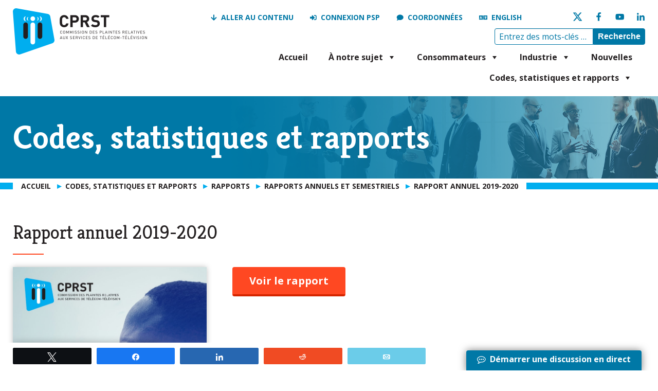

--- FILE ---
content_type: text/html; charset=UTF-8
request_url: https://www.ccts-cprst.ca/fr/report/rapport-annuel-2019-2020/
body_size: 18628
content:
<!doctype html>

<html class="no-js" lang="fr-FR">

	<head>
		<!-- Google Tag Manager -->
		<script>
			(function(w,d,s,l,i){w[l]=w[l]||[];w[l].push({'gtm.start':
			new Date().getTime(),event:'gtm.js'});var f=d.getElementsByTagName(s)[0],
			j=d.createElement(s),dl=l!='dataLayer'?'&l='+l:'';j.async=true;j.src=
			'https://www.googletagmanager.com/gtm.js?id='+i+dl;f.parentNode.insertBefore(j,f);
			})(window,document,'script','dataLayer','GTM-KL5SLLJ');
		</script>

		<!-- Google tag (gtag.js) - GA4 -->
		<script async src=https://www.googletagmanager.com/gtag/js?id=G-RE5V61B9GQ></script> <script> window.dataLayer = window.dataLayer || []; function gtag(){dataLayer.push(arguments);} gtag('js', new Date()); gtag('config', 'G-RE5V61B9GQ'); </script>

		<meta charset="utf-8">
<script type="text/javascript">
/* <![CDATA[ */
var gform;gform||(document.addEventListener("gform_main_scripts_loaded",function(){gform.scriptsLoaded=!0}),document.addEventListener("gform/theme/scripts_loaded",function(){gform.themeScriptsLoaded=!0}),window.addEventListener("DOMContentLoaded",function(){gform.domLoaded=!0}),gform={domLoaded:!1,scriptsLoaded:!1,themeScriptsLoaded:!1,isFormEditor:()=>"function"==typeof InitializeEditor,callIfLoaded:function(o){return!(!gform.domLoaded||!gform.scriptsLoaded||!gform.themeScriptsLoaded&&!gform.isFormEditor()||(gform.isFormEditor()&&console.warn("The use of gform.initializeOnLoaded() is deprecated in the form editor context and will be removed in Gravity Forms 3.1."),o(),0))},initializeOnLoaded:function(o){gform.callIfLoaded(o)||(document.addEventListener("gform_main_scripts_loaded",()=>{gform.scriptsLoaded=!0,gform.callIfLoaded(o)}),document.addEventListener("gform/theme/scripts_loaded",()=>{gform.themeScriptsLoaded=!0,gform.callIfLoaded(o)}),window.addEventListener("DOMContentLoaded",()=>{gform.domLoaded=!0,gform.callIfLoaded(o)}))},hooks:{action:{},filter:{}},addAction:function(o,r,e,t){gform.addHook("action",o,r,e,t)},addFilter:function(o,r,e,t){gform.addHook("filter",o,r,e,t)},doAction:function(o){gform.doHook("action",o,arguments)},applyFilters:function(o){return gform.doHook("filter",o,arguments)},removeAction:function(o,r){gform.removeHook("action",o,r)},removeFilter:function(o,r,e){gform.removeHook("filter",o,r,e)},addHook:function(o,r,e,t,n){null==gform.hooks[o][r]&&(gform.hooks[o][r]=[]);var d=gform.hooks[o][r];null==n&&(n=r+"_"+d.length),gform.hooks[o][r].push({tag:n,callable:e,priority:t=null==t?10:t})},doHook:function(r,o,e){var t;if(e=Array.prototype.slice.call(e,1),null!=gform.hooks[r][o]&&((o=gform.hooks[r][o]).sort(function(o,r){return o.priority-r.priority}),o.forEach(function(o){"function"!=typeof(t=o.callable)&&(t=window[t]),"action"==r?t.apply(null,e):e[0]=t.apply(null,e)})),"filter"==r)return e[0]},removeHook:function(o,r,t,n){var e;null!=gform.hooks[o][r]&&(e=(e=gform.hooks[o][r]).filter(function(o,r,e){return!!(null!=n&&n!=o.tag||null!=t&&t!=o.priority)}),gform.hooks[o][r]=e)}});
/* ]]> */
</script>


		<!-- Force IE to use the latest rendering engine available -->
		<meta http-equiv="X-UA-Compatible" content="IE=edge">

		<!-- Mobile Meta -->
		<meta name="viewport" content="width=device-width, initial-scale=1.0">
		<meta class="foundation-mq">

		<link rel="apple-touch-icon" sizes="180x180" href="/favicons/apple-touch-icon.png?v=9B9Roy9qj3">
<link rel="icon" type="image/png" sizes="32x32" href="/favicons/favicon-32x32.png?v=9B9Roy9qj3">
<link rel="icon" type="image/png" sizes="16x16" href="/favicons/favicon-16x16.png?v=9B9Roy9qj3">
<link rel="manifest" href="/favicons/site.webmanifest?v=9B9Roy9qj3">
<link rel="mask-icon" href="/favicons/safari-pinned-tab.svg?v=9B9Roy9qj3" color="#00aeef">
<link rel="shortcut icon" href="/favicons/favicon.ico?v=9B9Roy9qj3">
<meta name="msapplication-TileColor" content="#ffffff">
<meta name="msapplication-config" content="/favicons/browserconfig.xml?v=9B9Roy9qj3">
<meta name="theme-color" content="#ffffff">
		<link rel="pingback" href="https://www.ccts-cprst.ca/xmlrpc.php">

		<meta name='robots' content='index, follow, max-image-preview:large, max-snippet:-1, max-video-preview:-1' />
	<style>img:is([sizes="auto" i], [sizes^="auto," i]) { contain-intrinsic-size: 3000px 1500px }</style>
	
<!-- Social Warfare v4.5.6 https://warfareplugins.com - BEGINNING OF OUTPUT -->
<meta property="og:title" content="Rapport annuel 2019-2020">
<meta property="article_author" content="G A">
<meta property="article_publisher" content="G A">
<meta property="fb:app_id" content="529576650555031">
<meta property="og:type" content="article">
<meta property="og:url" content="https://www.ccts-cprst.ca/fr/report/rapport-annuel-2019-2020/">
<meta property="og:site_name" content="CPRST">
<meta property="article:published_time" content="2020-11-30T05:55:12-05:00">
<meta property="article:modified_time" content="2020-11-26T09:59:26-05:00">
<meta property="og:updated_time" content="2020-11-26T09:59:26-05:00">
<meta name="twitter:title" content="Rapport annuel 2019-2020">
<meta name="twitter:card" content="summary">
<style>
	@font-face {
		font-family: "sw-icon-font";
		src:url("https://www.ccts-cprst.ca/wp-content/plugins/social-warfare/assets/fonts/sw-icon-font.eot?ver=4.5.6");
		src:url("https://www.ccts-cprst.ca/wp-content/plugins/social-warfare/assets/fonts/sw-icon-font.eot?ver=4.5.6#iefix") format("embedded-opentype"),
		url("https://www.ccts-cprst.ca/wp-content/plugins/social-warfare/assets/fonts/sw-icon-font.woff?ver=4.5.6") format("woff"),
		url("https://www.ccts-cprst.ca/wp-content/plugins/social-warfare/assets/fonts/sw-icon-font.ttf?ver=4.5.6") format("truetype"),
		url("https://www.ccts-cprst.ca/wp-content/plugins/social-warfare/assets/fonts/sw-icon-font.svg?ver=4.5.6#1445203416") format("svg");
		font-weight: normal;
		font-style: normal;
		font-display:block;
	}
</style>
<!-- Social Warfare v4.5.6 https://warfareplugins.com - END OF OUTPUT -->


	<!-- This site is optimized with the Yoast SEO plugin v26.1.1 - https://yoast.com/wordpress/plugins/seo/ -->
	<title>Rapport annuel 2019-2020 - CPRST</title>
	<link rel="canonical" href="https://www.ccts-cprst.ca/fr/report/rapport-annuel-2019-2020/" />
	<meta property="og:locale" content="fr_FR" />
	<meta property="og:type" content="article" />
	<meta property="og:title" content="Rapport annuel 2019-2020 - CPRST" />
	<meta property="og:url" content="https://www.ccts-cprst.ca/fr/report/rapport-annuel-2019-2020/" />
	<meta property="og:site_name" content="CPRST" />
	<meta property="article:publisher" content="https://www.facebook.com/ccts.cprst/" />
	<meta name="twitter:card" content="summary_large_image" />
	<meta name="twitter:site" content="@ccts_cprst" />
	<script type="application/ld+json" class="yoast-schema-graph">{"@context":"https://schema.org","@graph":[{"@type":"WebPage","@id":"https://www.ccts-cprst.ca/fr/report/rapport-annuel-2019-2020/","url":"https://www.ccts-cprst.ca/fr/report/rapport-annuel-2019-2020/","name":"Rapport annuel 2019-2020 - CPRST","isPartOf":{"@id":"https://www.ccts-cprst.ca/fr/#website"},"datePublished":"2020-11-30T10:55:12+00:00","breadcrumb":{"@id":"https://www.ccts-cprst.ca/fr/report/rapport-annuel-2019-2020/#breadcrumb"},"inLanguage":"fr-FR","potentialAction":[{"@type":"ReadAction","target":["https://www.ccts-cprst.ca/fr/report/rapport-annuel-2019-2020/"]}]},{"@type":"BreadcrumbList","@id":"https://www.ccts-cprst.ca/fr/report/rapport-annuel-2019-2020/#breadcrumb","itemListElement":[{"@type":"ListItem","position":1,"name":"Home","item":"https://www.ccts-cprst.ca/fr/"},{"@type":"ListItem","position":2,"name":"Rapport annuel 2019-2020"}]},{"@type":"WebSite","@id":"https://www.ccts-cprst.ca/fr/#website","url":"https://www.ccts-cprst.ca/fr/","name":"CCTS / CPRST","description":"","publisher":{"@id":"https://www.ccts-cprst.ca/fr/#organization"},"potentialAction":[{"@type":"SearchAction","target":{"@type":"EntryPoint","urlTemplate":"https://www.ccts-cprst.ca/fr/?s={search_term_string}"},"query-input":{"@type":"PropertyValueSpecification","valueRequired":true,"valueName":"search_term_string"}}],"inLanguage":"fr-FR"},{"@type":"Organization","@id":"https://www.ccts-cprst.ca/fr/#organization","name":"CCTS / CPRST","url":"https://www.ccts-cprst.ca/fr/","logo":{"@type":"ImageObject","inLanguage":"fr-FR","@id":"https://www.ccts-cprst.ca/fr/#/schema/logo/image/","url":"https://www.ccts-cprst.ca/wp-content/uploads/2024/08/logo-ccts-en.png","contentUrl":"https://www.ccts-cprst.ca/wp-content/uploads/2024/08/logo-ccts-en.png","width":498,"height":180,"caption":"CCTS / CPRST"},"image":{"@id":"https://www.ccts-cprst.ca/fr/#/schema/logo/image/"},"sameAs":["https://www.facebook.com/ccts.cprst/","https://x.com/ccts_cprst","https://www.youtube.com/channel/UCLagw5p-R3rIJWUto9wt-5Q","https://www.linkedin.com/company/commission-for-complaints-for-telecom-television-services/"]}]}</script>
	<!-- / Yoast SEO plugin. -->


<link rel='dns-prefetch' href='//fonts.googleapis.com' />
<link rel="alternate" type="application/rss+xml" title="CPRST &raquo; Flux" href="https://www.ccts-cprst.ca/fr/feed/" />
<link rel="alternate" type="application/rss+xml" title="CPRST &raquo; Flux des commentaires" href="https://www.ccts-cprst.ca/fr/comments/feed/" />
<link rel='stylesheet' id='wp-block-library-css' href='https://www.ccts-cprst.ca/wp-includes/css/dist/block-library/style.min.css?ver=6.8.3' type='text/css' media='all' />
<style id='classic-theme-styles-inline-css' type='text/css'>
/*! This file is auto-generated */
.wp-block-button__link{color:#fff;background-color:#32373c;border-radius:9999px;box-shadow:none;text-decoration:none;padding:calc(.667em + 2px) calc(1.333em + 2px);font-size:1.125em}.wp-block-file__button{background:#32373c;color:#fff;text-decoration:none}
</style>
<style id='global-styles-inline-css' type='text/css'>
:root{--wp--preset--aspect-ratio--square: 1;--wp--preset--aspect-ratio--4-3: 4/3;--wp--preset--aspect-ratio--3-4: 3/4;--wp--preset--aspect-ratio--3-2: 3/2;--wp--preset--aspect-ratio--2-3: 2/3;--wp--preset--aspect-ratio--16-9: 16/9;--wp--preset--aspect-ratio--9-16: 9/16;--wp--preset--color--black: #000000;--wp--preset--color--cyan-bluish-gray: #abb8c3;--wp--preset--color--white: #ffffff;--wp--preset--color--pale-pink: #f78da7;--wp--preset--color--vivid-red: #cf2e2e;--wp--preset--color--luminous-vivid-orange: #ff6900;--wp--preset--color--luminous-vivid-amber: #fcb900;--wp--preset--color--light-green-cyan: #7bdcb5;--wp--preset--color--vivid-green-cyan: #00d084;--wp--preset--color--pale-cyan-blue: #8ed1fc;--wp--preset--color--vivid-cyan-blue: #0693e3;--wp--preset--color--vivid-purple: #9b51e0;--wp--preset--gradient--vivid-cyan-blue-to-vivid-purple: linear-gradient(135deg,rgba(6,147,227,1) 0%,rgb(155,81,224) 100%);--wp--preset--gradient--light-green-cyan-to-vivid-green-cyan: linear-gradient(135deg,rgb(122,220,180) 0%,rgb(0,208,130) 100%);--wp--preset--gradient--luminous-vivid-amber-to-luminous-vivid-orange: linear-gradient(135deg,rgba(252,185,0,1) 0%,rgba(255,105,0,1) 100%);--wp--preset--gradient--luminous-vivid-orange-to-vivid-red: linear-gradient(135deg,rgba(255,105,0,1) 0%,rgb(207,46,46) 100%);--wp--preset--gradient--very-light-gray-to-cyan-bluish-gray: linear-gradient(135deg,rgb(238,238,238) 0%,rgb(169,184,195) 100%);--wp--preset--gradient--cool-to-warm-spectrum: linear-gradient(135deg,rgb(74,234,220) 0%,rgb(151,120,209) 20%,rgb(207,42,186) 40%,rgb(238,44,130) 60%,rgb(251,105,98) 80%,rgb(254,248,76) 100%);--wp--preset--gradient--blush-light-purple: linear-gradient(135deg,rgb(255,206,236) 0%,rgb(152,150,240) 100%);--wp--preset--gradient--blush-bordeaux: linear-gradient(135deg,rgb(254,205,165) 0%,rgb(254,45,45) 50%,rgb(107,0,62) 100%);--wp--preset--gradient--luminous-dusk: linear-gradient(135deg,rgb(255,203,112) 0%,rgb(199,81,192) 50%,rgb(65,88,208) 100%);--wp--preset--gradient--pale-ocean: linear-gradient(135deg,rgb(255,245,203) 0%,rgb(182,227,212) 50%,rgb(51,167,181) 100%);--wp--preset--gradient--electric-grass: linear-gradient(135deg,rgb(202,248,128) 0%,rgb(113,206,126) 100%);--wp--preset--gradient--midnight: linear-gradient(135deg,rgb(2,3,129) 0%,rgb(40,116,252) 100%);--wp--preset--font-size--small: 13px;--wp--preset--font-size--medium: 20px;--wp--preset--font-size--large: 36px;--wp--preset--font-size--x-large: 42px;--wp--preset--spacing--20: 0.44rem;--wp--preset--spacing--30: 0.67rem;--wp--preset--spacing--40: 1rem;--wp--preset--spacing--50: 1.5rem;--wp--preset--spacing--60: 2.25rem;--wp--preset--spacing--70: 3.38rem;--wp--preset--spacing--80: 5.06rem;--wp--preset--shadow--natural: 6px 6px 9px rgba(0, 0, 0, 0.2);--wp--preset--shadow--deep: 12px 12px 50px rgba(0, 0, 0, 0.4);--wp--preset--shadow--sharp: 6px 6px 0px rgba(0, 0, 0, 0.2);--wp--preset--shadow--outlined: 6px 6px 0px -3px rgba(255, 255, 255, 1), 6px 6px rgba(0, 0, 0, 1);--wp--preset--shadow--crisp: 6px 6px 0px rgba(0, 0, 0, 1);}:where(.is-layout-flex){gap: 0.5em;}:where(.is-layout-grid){gap: 0.5em;}body .is-layout-flex{display: flex;}.is-layout-flex{flex-wrap: wrap;align-items: center;}.is-layout-flex > :is(*, div){margin: 0;}body .is-layout-grid{display: grid;}.is-layout-grid > :is(*, div){margin: 0;}:where(.wp-block-columns.is-layout-flex){gap: 2em;}:where(.wp-block-columns.is-layout-grid){gap: 2em;}:where(.wp-block-post-template.is-layout-flex){gap: 1.25em;}:where(.wp-block-post-template.is-layout-grid){gap: 1.25em;}.has-black-color{color: var(--wp--preset--color--black) !important;}.has-cyan-bluish-gray-color{color: var(--wp--preset--color--cyan-bluish-gray) !important;}.has-white-color{color: var(--wp--preset--color--white) !important;}.has-pale-pink-color{color: var(--wp--preset--color--pale-pink) !important;}.has-vivid-red-color{color: var(--wp--preset--color--vivid-red) !important;}.has-luminous-vivid-orange-color{color: var(--wp--preset--color--luminous-vivid-orange) !important;}.has-luminous-vivid-amber-color{color: var(--wp--preset--color--luminous-vivid-amber) !important;}.has-light-green-cyan-color{color: var(--wp--preset--color--light-green-cyan) !important;}.has-vivid-green-cyan-color{color: var(--wp--preset--color--vivid-green-cyan) !important;}.has-pale-cyan-blue-color{color: var(--wp--preset--color--pale-cyan-blue) !important;}.has-vivid-cyan-blue-color{color: var(--wp--preset--color--vivid-cyan-blue) !important;}.has-vivid-purple-color{color: var(--wp--preset--color--vivid-purple) !important;}.has-black-background-color{background-color: var(--wp--preset--color--black) !important;}.has-cyan-bluish-gray-background-color{background-color: var(--wp--preset--color--cyan-bluish-gray) !important;}.has-white-background-color{background-color: var(--wp--preset--color--white) !important;}.has-pale-pink-background-color{background-color: var(--wp--preset--color--pale-pink) !important;}.has-vivid-red-background-color{background-color: var(--wp--preset--color--vivid-red) !important;}.has-luminous-vivid-orange-background-color{background-color: var(--wp--preset--color--luminous-vivid-orange) !important;}.has-luminous-vivid-amber-background-color{background-color: var(--wp--preset--color--luminous-vivid-amber) !important;}.has-light-green-cyan-background-color{background-color: var(--wp--preset--color--light-green-cyan) !important;}.has-vivid-green-cyan-background-color{background-color: var(--wp--preset--color--vivid-green-cyan) !important;}.has-pale-cyan-blue-background-color{background-color: var(--wp--preset--color--pale-cyan-blue) !important;}.has-vivid-cyan-blue-background-color{background-color: var(--wp--preset--color--vivid-cyan-blue) !important;}.has-vivid-purple-background-color{background-color: var(--wp--preset--color--vivid-purple) !important;}.has-black-border-color{border-color: var(--wp--preset--color--black) !important;}.has-cyan-bluish-gray-border-color{border-color: var(--wp--preset--color--cyan-bluish-gray) !important;}.has-white-border-color{border-color: var(--wp--preset--color--white) !important;}.has-pale-pink-border-color{border-color: var(--wp--preset--color--pale-pink) !important;}.has-vivid-red-border-color{border-color: var(--wp--preset--color--vivid-red) !important;}.has-luminous-vivid-orange-border-color{border-color: var(--wp--preset--color--luminous-vivid-orange) !important;}.has-luminous-vivid-amber-border-color{border-color: var(--wp--preset--color--luminous-vivid-amber) !important;}.has-light-green-cyan-border-color{border-color: var(--wp--preset--color--light-green-cyan) !important;}.has-vivid-green-cyan-border-color{border-color: var(--wp--preset--color--vivid-green-cyan) !important;}.has-pale-cyan-blue-border-color{border-color: var(--wp--preset--color--pale-cyan-blue) !important;}.has-vivid-cyan-blue-border-color{border-color: var(--wp--preset--color--vivid-cyan-blue) !important;}.has-vivid-purple-border-color{border-color: var(--wp--preset--color--vivid-purple) !important;}.has-vivid-cyan-blue-to-vivid-purple-gradient-background{background: var(--wp--preset--gradient--vivid-cyan-blue-to-vivid-purple) !important;}.has-light-green-cyan-to-vivid-green-cyan-gradient-background{background: var(--wp--preset--gradient--light-green-cyan-to-vivid-green-cyan) !important;}.has-luminous-vivid-amber-to-luminous-vivid-orange-gradient-background{background: var(--wp--preset--gradient--luminous-vivid-amber-to-luminous-vivid-orange) !important;}.has-luminous-vivid-orange-to-vivid-red-gradient-background{background: var(--wp--preset--gradient--luminous-vivid-orange-to-vivid-red) !important;}.has-very-light-gray-to-cyan-bluish-gray-gradient-background{background: var(--wp--preset--gradient--very-light-gray-to-cyan-bluish-gray) !important;}.has-cool-to-warm-spectrum-gradient-background{background: var(--wp--preset--gradient--cool-to-warm-spectrum) !important;}.has-blush-light-purple-gradient-background{background: var(--wp--preset--gradient--blush-light-purple) !important;}.has-blush-bordeaux-gradient-background{background: var(--wp--preset--gradient--blush-bordeaux) !important;}.has-luminous-dusk-gradient-background{background: var(--wp--preset--gradient--luminous-dusk) !important;}.has-pale-ocean-gradient-background{background: var(--wp--preset--gradient--pale-ocean) !important;}.has-electric-grass-gradient-background{background: var(--wp--preset--gradient--electric-grass) !important;}.has-midnight-gradient-background{background: var(--wp--preset--gradient--midnight) !important;}.has-small-font-size{font-size: var(--wp--preset--font-size--small) !important;}.has-medium-font-size{font-size: var(--wp--preset--font-size--medium) !important;}.has-large-font-size{font-size: var(--wp--preset--font-size--large) !important;}.has-x-large-font-size{font-size: var(--wp--preset--font-size--x-large) !important;}
:where(.wp-block-post-template.is-layout-flex){gap: 1.25em;}:where(.wp-block-post-template.is-layout-grid){gap: 1.25em;}
:where(.wp-block-columns.is-layout-flex){gap: 2em;}:where(.wp-block-columns.is-layout-grid){gap: 2em;}
:root :where(.wp-block-pullquote){font-size: 1.5em;line-height: 1.6;}
</style>
<link rel='stylesheet' id='wpml-legacy-horizontal-list-0-css' href='https://www.ccts-cprst.ca/wp-content/plugins/sitepress-multilingual-cms/templates/language-switchers/legacy-list-horizontal/style.min.css?ver=1' type='text/css' media='all' />
<link rel='stylesheet' id='megamenu-css' href='https://www.ccts-cprst.ca/wp-content/uploads/maxmegamenu/style_fr.css?ver=33a118' type='text/css' media='all' />
<link rel='stylesheet' id='dashicons-css' href='https://www.ccts-cprst.ca/wp-includes/css/dashicons.min.css?ver=6.8.3' type='text/css' media='all' />
<link rel='stylesheet' id='megamenu-genericons-css' href='https://www.ccts-cprst.ca/wp-content/plugins/megamenu-pro/icons/genericons/genericons/genericons.css?ver=2.4.3' type='text/css' media='all' />
<link rel='stylesheet' id='megamenu-fontawesome6-css' href='https://www.ccts-cprst.ca/wp-content/plugins/megamenu-pro/icons/fontawesome6/css/all.min.css?ver=2.4.3' type='text/css' media='all' />
<link rel='stylesheet' id='social_warfare-css' href='https://www.ccts-cprst.ca/wp-content/plugins/social-warfare/assets/css/style.min.css?ver=4.5.6' type='text/css' media='all' />
<link rel='stylesheet' id='font.open-sans-css' href='https://fonts.googleapis.com/css?family=Open+Sans%3A400%2C400i%2C700%2C700i&#038;ver=6.8.3' type='text/css' media='all' />
<link rel='stylesheet' id='font.kreon-css' href='https://fonts.googleapis.com/css?family=Kreon%3A300%2C400%2C700&#038;ver=6.8.3' type='text/css' media='all' />
<link rel='stylesheet' id='font.awesome-css' href='https://www.ccts-cprst.ca/wp-content/themes/custom/css/font-awesome.min.css?ver=6.8.3' type='text/css' media='all' />
<link rel='stylesheet' id='dropzone-css' href='https://www.ccts-cprst.ca/wp-content/themes/custom/css/dropzone/dropzone.css?ver=6.8.3' type='text/css' media='all' />
<link rel='stylesheet' id='jquery.fancybox-css' href='https://www.ccts-cprst.ca/wp-content/themes/custom/js/fancybox/jquery.fancybox.min.css?ver=6.8.3' type='text/css' media='all' />
<link rel='stylesheet' id='slick-css' href='https://www.ccts-cprst.ca/wp-content/themes/custom/assets/js/slick/slick.css?ver=6.8.3' type='text/css' media='all' />
<link rel='stylesheet' id='slick-theme-css' href='https://www.ccts-cprst.ca/wp-content/themes/custom/assets/js/slick/slick-theme.css?ver=6.8.3' type='text/css' media='all' />
<link rel='stylesheet' id='site-css-css' href='https://www.ccts-cprst.ca/wp-content/themes/custom/assets/css/style.css?ver=1.5' type='text/css' media='all' />
<script type="text/javascript" src="https://www.ccts-cprst.ca/wp-includes/js/jquery/jquery.min.js?ver=3.7.1" id="jquery-core-js"></script>
<script type="text/javascript" src="https://www.ccts-cprst.ca/wp-includes/js/jquery/jquery-migrate.min.js?ver=3.4.1" id="jquery-migrate-js"></script>
<link rel="https://api.w.org/" href="https://www.ccts-cprst.ca/fr/wp-json/" /><link rel='shortlink' href='https://www.ccts-cprst.ca/fr/?p=6084' />
<link rel="alternate" title="oEmbed (JSON)" type="application/json+oembed" href="https://www.ccts-cprst.ca/fr/wp-json/oembed/1.0/embed?url=https%3A%2F%2Fwww.ccts-cprst.ca%2Ffr%2Freport%2Frapport-annuel-2019-2020%2F" />
<link rel="alternate" title="oEmbed (XML)" type="text/xml+oembed" href="https://www.ccts-cprst.ca/fr/wp-json/oembed/1.0/embed?url=https%3A%2F%2Fwww.ccts-cprst.ca%2Ffr%2Freport%2Frapport-annuel-2019-2020%2F&#038;format=xml" />
<meta name="generator" content="WPML ver:4.8.1 stt:1,4;" />
<style type="text/css">/** Mega Menu CSS: fs **/</style>

	</head>

	<!-- Uncomment this line if using the Off-Canvas Menu -->

	<body class="wp-singular report-template-default single single-report postid-6084 wp-theme-custom mega-menu-main-menu">

		<!-- Google Tag Manager (noscript) -->
		<noscript>
			<iframe src="https://www.googletagmanager.com/ns.html?id=GTM-KL5SLLJ" height="0" width="0" style="display:none;visibility:hidden"></iframe>
		</noscript>

		<div class="off-canvas-wrapper">

					
			<div class="off-canvas-content" data-off-canvas-content>
			
				<header class="header" role="navigation" aria-label="Entête">
			
					<div id="top-header-wrapper">
						<div id="top-header"class="row">
							<div class="small-6 medium-5 large-4 xlarge-3 columns">
								<div id="logo">
																											<a href="https://www.ccts-cprst.ca/fr/"><img class="logo" src="https://www.ccts-cprst.ca/wp-content/uploads/2024/08/logo-ccts-fr.png" alt="" /></a>
								</div>
							</div>
							<div class="small-6 medium-7 large-8 xlarge-9 text-right columns">
								<div id="top-links">
			
									<div class="row">
										<div class="small-12 large-12 xlarge-9 columns">
											<ul id="menu-header-links-french" class="menu"><li id="menu-item-2506" class="menu-skip show-for-large menu-item menu-item-type-custom menu-item-object-custom menu-item-2506"><a href="#content">Aller au contenu</a></li>
<li id="menu-item-2565" class="menu-login show-for-large menu-item menu-item-type-post_type menu-item-object-page menu-item-2565"><a href="https://www.ccts-cprst.ca/fr/relations-avec-les-intervenants/">Connexion PSP</a></li>
<li id="menu-item-3287" class="menu-contact show-for-large menu-item menu-item-type-post_type menu-item-object-page menu-item-3287"><a href="https://www.ccts-cprst.ca/fr/contactez-nous/">Coordonnées</a></li>
<li class="menu-item wpml-ls-menu-item"><a lang="en" href="https://www.ccts-cprst.ca/report/annual-report-2019-2020/">English</a></li></ul>										</div>
										<div class="small-12 large-4 xlarge-3 columns">
											<ul class="social-media-links">

			<li><a href="http://www.twitter.com/ccts_cprst" class="social-media-icon"><img src="https://www.ccts-cprst.ca/wp-content/themes/custom/images/icons/twitter-x-blue.png" alt="Suivez-nous sur Twitter"></a></li>
	
			<li><a href="https://www.facebook.com/ccts.cprst/" class="social-media-icon"><img src="https://www.ccts-cprst.ca/wp-content/themes/custom/images/icons/facebook-blue.png" alt="Suivez-nous sur Facebook"></a></li>
	
			<li><a href="https://www.youtube.com/channel/UCLagw5p-R3rIJWUto9wt-5Q" class="social-media-icon"><img src="https://www.ccts-cprst.ca/wp-content/themes/custom/images/icons/youtube-blue.png" alt="Suivez-nous sur YouTube"></a></li>
	
			<li><a href="https://www.linkedin.com/company/commission-for-complaints-for-telecom-television-services/" class="social-media-icon"><img src="https://www.ccts-cprst.ca/wp-content/themes/custom/images/icons/linkedin-blue.png" alt="Suivez-nous sur LinkedIn"></a></li>
	
</ul>
										</div>
										<div class="small-12 large-8 xlarge-6 columns">
											<div id="search" class="show-for-large">
												<form id="searchform" class="searchform" action="https://www.ccts-cprst.ca/fr/" method="get" aria-label="Recherche" role="search">
													<label for="s" class="hide">Recherche</label>
													<input id="s" name="s" type="search" class="search-field" placeholder="Entrez des mots-clés &hellip;" />
													<button type="submit" id="searchsubmit" class="button">Recherche</button>
												</form>
											</div>
										</div>
									</div>
			
								</div>
								<div id="main-menu">
									<div id="mega-menu-wrap-main-menu" class="mega-menu-wrap"><div class="mega-menu-toggle"><div class="mega-toggle-blocks-left"></div><div class="mega-toggle-blocks-center"></div><div class="mega-toggle-blocks-right"><div class='mega-toggle-block mega-menu-toggle-animated-block mega-toggle-block-0' id='mega-toggle-block-0'><button aria-label="Menu" class="mega-toggle-animated mega-toggle-animated-slider" type="button" aria-expanded="false">
                  <span class="mega-toggle-animated-box">
                    <span class="mega-toggle-animated-inner"></span>
                  </span>
                </button></div></div></div><ul id="mega-menu-main-menu" class="mega-menu max-mega-menu mega-menu-horizontal mega-no-js" data-event="hover_intent" data-effect="fade_up" data-effect-speed="200" data-effect-mobile="slide_left" data-effect-speed-mobile="400" data-mobile-force-width="false" data-second-click="go" data-document-click="collapse" data-vertical-behaviour="accordion" data-breakpoint="768" data-unbind="true" data-mobile-state="collapse_all" data-mobile-direction="vertical" data-hover-intent-timeout="300" data-hover-intent-interval="100" data-overlay-desktop="false" data-overlay-mobile="false"><li class="mega-menu-item mega-menu-item-type-custom mega-menu-item-object-custom mega-align-bottom-left mega-menu-flyout mega-has-icon mega-icon-left mega-hide-on-desktop mega-menu-item-11474" id="mega-menu-item-11474"><a class="mega-custom-icon mega-menu-link" href="#content" tabindex="0">Aller au contenu</a></li><li class="mega-menu-mobile-divider mega-menu-item mega-menu-item-type-post_type mega-menu-item-object-page mega-menu-item-home mega-align-bottom-left mega-menu-flyout mega-menu-item-1565 menu-mobile-divider" id="mega-menu-item-1565"><a class="mega-menu-link" href="https://www.ccts-cprst.ca/fr/" tabindex="0">Accueil</a></li><li class="mega-menu-item mega-menu-item-type-post_type mega-menu-item-object-page mega-menu-item-has-children mega-align-bottom-left mega-menu-flyout mega-menu-item-1566" id="mega-menu-item-1566"><a class="mega-menu-link" href="https://www.ccts-cprst.ca/fr/a-notre-sujet/" aria-expanded="false" tabindex="0">À notre sujet<span class="mega-indicator" aria-hidden="true"></span></a>
<ul class="mega-sub-menu">
<li class="mega-menu-item mega-menu-item-type-post_type mega-menu-item-object-page mega-menu-item-has-children mega-menu-item-1574" id="mega-menu-item-1574"><a class="mega-menu-link" href="https://www.ccts-cprst.ca/fr/a-notre-sujet/apercu/" aria-expanded="false">Aperçu<span class="mega-indicator" aria-hidden="true"></span></a>
	<ul class="mega-sub-menu">
<li class="mega-menu-item mega-menu-item-type-post_type mega-menu-item-object-page mega-menu-item-1671" id="mega-menu-item-1671"><a class="mega-menu-link" href="https://www.ccts-cprst.ca/fr/a-notre-sujet/apercu/lorganisme/">Qui nous sommes</a></li><li class="mega-menu-item mega-menu-item-type-post_type mega-menu-item-object-page mega-menu-item-1672" id="mega-menu-item-1672"><a class="mega-menu-link" href="https://www.ccts-cprst.ca/fr/a-notre-sujet/apercu/bref-historique/">Bref historique</a></li>	</ul>
</li><li class="mega-menu-item mega-menu-item-type-post_type mega-menu-item-object-page mega-menu-item-has-children mega-menu-item-8153" id="mega-menu-item-8153"><a class="mega-menu-link" href="https://www.ccts-cprst.ca/fr/a-notre-sujet/services-couverts/" aria-expanded="false">Services couverts<span class="mega-indicator" aria-hidden="true"></span></a>
	<ul class="mega-sub-menu">
<li class="mega-menu-item mega-menu-item-type-post_type mega-menu-item-object-page mega-menu-item-8152" id="mega-menu-item-8152"><a class="mega-menu-link" href="https://www.ccts-cprst.ca/fr/a-notre-sujet/services-couverts/internet-2/">Internet</a></li><li class="mega-menu-item mega-menu-item-type-post_type mega-menu-item-object-page mega-menu-item-8151" id="mega-menu-item-8151"><a class="mega-menu-link" href="https://www.ccts-cprst.ca/fr/a-notre-sujet/services-couverts/mandat-relatif-aux-services-de-telecommunication/">Services sans fil et téléphoniques</a></li><li class="mega-menu-item mega-menu-item-type-post_type mega-menu-item-object-page mega-menu-item-8150" id="mega-menu-item-8150"><a class="mega-menu-link" href="https://www.ccts-cprst.ca/fr/a-notre-sujet/services-couverts/television/">Télévision</a></li>	</ul>
</li><li class="mega-menu-item mega-menu-item-type-post_type mega-menu-item-object-page mega-menu-item-1668" id="mega-menu-item-1668"><a class="mega-menu-link" href="https://www.ccts-cprst.ca/fr/a-notre-sujet/mission-vision-et-valeurs/">Vision, mission et valeurs</a></li><li class="mega-menu-item mega-menu-item-type-post_type mega-menu-item-object-page mega-menu-item-has-children mega-menu-item-1669" id="mega-menu-item-1669"><a class="mega-menu-link" href="https://www.ccts-cprst.ca/fr/a-notre-sujet/gouvernance/" aria-expanded="false">Gouvernance<span class="mega-indicator" aria-hidden="true"></span></a>
	<ul class="mega-sub-menu">
<li class="mega-menu-item mega-menu-item-type-post_type mega-menu-item-object-page mega-menu-item-11006" id="mega-menu-item-11006"><a class="mega-menu-link" href="https://www.ccts-cprst.ca/fr/a-notre-sujet/gouvernance/plan-strategique-2024-2029/">Plan stratégique 2024-2029</a></li><li class="mega-menu-item mega-menu-item-type-post_type mega-menu-item-object-page mega-menu-item-1677" id="mega-menu-item-1677"><a class="mega-menu-link" href="https://www.ccts-cprst.ca/fr/a-notre-sujet/gouvernance/historique-de-la-reglementation-et-de-lorganisme/">Historique de la réglementation et de l’organisme</a></li><li class="mega-menu-item mega-menu-item-type-post_type mega-menu-item-object-page mega-menu-item-1678" id="mega-menu-item-1678"><a class="mega-menu-link" href="https://www.ccts-cprst.ca/fr/a-notre-sujet/gouvernance/structure-et-financement/">Structure et financement</a></li><li class="mega-menu-item mega-menu-item-type-post_type mega-menu-item-object-page mega-menu-item-1679" id="mega-menu-item-1679"><a class="mega-menu-link" href="https://www.ccts-cprst.ca/fr/a-notre-sujet/gouvernance/conseil-dadministration/">Conseil d’administration</a></li><li class="mega-menu-item mega-menu-item-type-post_type mega-menu-item-object-page mega-menu-item-1680" id="mega-menu-item-1680"><a class="mega-menu-link" href="https://www.ccts-cprst.ca/fr/a-notre-sujet/gouvernance/reglements-generaux-cprst/">Règlements généraux de la CPRST</a></li>	</ul>
</li><li class="mega-menu-item mega-menu-item-type-post_type mega-menu-item-object-page mega-menu-item-has-children mega-menu-item-2528" id="mega-menu-item-2528"><a class="mega-menu-link" href="https://www.ccts-cprst.ca/fr/a-notre-sujet/faire-carriere-au-cprst/" aria-expanded="false">Carrières<span class="mega-indicator" aria-hidden="true"></span></a>
	<ul class="mega-sub-menu">
<li class="mega-menu-item mega-menu-item-type-post_type mega-menu-item-object-page mega-menu-item-11458" id="mega-menu-item-11458"><a class="mega-menu-link" href="https://www.ccts-cprst.ca/fr/a-notre-sujet/faire-carriere-au-cprst/pourquoi-travailler-ici/">Carrières à la CPRST</a></li><li class="mega-menu-item mega-menu-item-type-post_type mega-menu-item-object-page mega-menu-item-11459" id="mega-menu-item-11459"><a class="mega-menu-link" href="https://www.ccts-cprst.ca/fr/a-notre-sujet/faire-carriere-au-cprst/possibilites-de-carrieres/">Possibilités de carrières</a></li>	</ul>
</li></ul>
</li><li class="mega-menu-item mega-menu-item-type-post_type mega-menu-item-object-page mega-menu-item-has-children mega-align-bottom-left mega-menu-flyout mega-menu-item-1570" id="mega-menu-item-1570"><a class="mega-menu-link" href="https://www.ccts-cprst.ca/fr/pour-les-consommateurs/" aria-expanded="false" tabindex="0">Consommateurs<span class="mega-indicator" aria-hidden="true"></span></a>
<ul class="mega-sub-menu">
<li class="mega-menu-item mega-menu-item-type-post_type mega-menu-item-object-page mega-menu-item-has-children mega-menu-item-1572" id="mega-menu-item-1572"><a class="mega-menu-link" href="https://www.ccts-cprst.ca/fr/pour-les-consommateurs/plaintes-2/" aria-expanded="false">Plaintes<span class="mega-indicator" aria-hidden="true"></span></a>
	<ul class="mega-sub-menu">
<li class="mega-menu-item mega-menu-item-type-post_type mega-menu-item-object-page mega-menu-item-2827" id="mega-menu-item-2827"><a class="mega-menu-link" href="https://www.ccts-cprst.ca/fr/pour-les-consommateurs/plaintes-2/deposer-une-plainte/">Déposez une plainte</a></li><li class="mega-menu-item mega-menu-item-type-post_type mega-menu-item-object-page mega-menu-item-1573" id="mega-menu-item-1573"><a class="mega-menu-link" href="https://www.ccts-cprst.ca/fr/pour-les-consommateurs/plaintes-2/processus-de-traitement-des-plaintes/">Processus de traitement des plaintes</a></li><li class="mega-menu-item mega-menu-item-type-post_type mega-menu-item-object-page mega-menu-item-1682" id="mega-menu-item-1682"><a class="mega-menu-link" href="https://www.ccts-cprst.ca/fr/pour-les-consommateurs/plaintes-2/renseignements-necessaires/">Renseignements nécessaires</a></li><li class="mega-menu-item mega-menu-item-type-post_type mega-menu-item-object-page mega-menu-item-1683" id="mega-menu-item-1683"><a class="mega-menu-link" href="https://www.ccts-cprst.ca/fr/pour-les-consommateurs/plaintes-2/methodes-de-depot-dune-plainte/">Méthodes de dépôt d’une plainte</a></li>	</ul>
</li><li class="mega-menu-item mega-menu-item-type-post_type mega-menu-item-object-page mega-menu-item-1571" id="mega-menu-item-1571"><a class="mega-menu-link" href="https://www.ccts-cprst.ca/fr/pour-les-consommateurs/foire-aux-questions/">FAQ</a></li><li class="mega-menu-item mega-menu-item-type-post_type mega-menu-item-object-page mega-menu-item-has-children mega-menu-item-1687" id="mega-menu-item-1687"><a class="mega-menu-link" href="https://www.ccts-cprst.ca/fr/pour-les-consommateurs/accessibilite/" aria-expanded="false">Accessibilité<span class="mega-indicator" aria-hidden="true"></span></a>
	<ul class="mega-sub-menu">
<li class="mega-menu-item mega-menu-item-type-post_type mega-menu-item-object-page mega-menu-item-6665" id="mega-menu-item-6665"><a class="mega-menu-link" href="https://www.ccts-cprst.ca/fr/pour-les-consommateurs/accessibilite/plan-daccessibilite/">Plan d’accessibilité</a></li>	</ul>
</li><li class="mega-menu-item mega-menu-item-type-post_type mega-menu-item-object-page mega-menu-item-has-children mega-menu-item-1688" id="mega-menu-item-1688"><a class="mega-menu-link" href="https://www.ccts-cprst.ca/fr/pour-les-consommateurs/ressources/" aria-expanded="false">Ressources<span class="mega-indicator" aria-hidden="true"></span></a>
	<ul class="mega-sub-menu">
<li class="mega-menu-item mega-menu-item-type-post_type mega-menu-item-object-page mega-menu-item-1689" id="mega-menu-item-1689"><a class="mega-menu-link" href="https://www.ccts-cprst.ca/fr/pour-les-consommateurs/ressources/gouvernement-et-organismes-de-reglementation/">Gouvernement et organismes de réglementation</a></li><li class="mega-menu-item mega-menu-item-type-post_type mega-menu-item-object-page mega-menu-item-1690" id="mega-menu-item-1690"><a class="mega-menu-link" href="https://www.ccts-cprst.ca/fr/pour-les-consommateurs/ressources/organismes-de-defense-des-consommateurs/">Organismes de défense des consommateurs</a></li><li class="mega-menu-item mega-menu-item-type-post_type mega-menu-item-object-page mega-menu-item-1691" id="mega-menu-item-1691"><a class="mega-menu-link" href="https://www.ccts-cprst.ca/fr/pour-les-consommateurs/ressources/autres/">Autres ressources</a></li>	</ul>
</li></ul>
</li><li class="mega-menu-item mega-menu-item-type-post_type mega-menu-item-object-page mega-menu-item-has-children mega-align-bottom-left mega-menu-flyout mega-menu-item-11461" id="mega-menu-item-11461"><a class="mega-menu-link" href="https://www.ccts-cprst.ca/fr/industrie/" aria-expanded="false" tabindex="0">Industrie<span class="mega-indicator" aria-hidden="true"></span></a>
<ul class="mega-sub-menu">
<li class="mega-menu-item mega-menu-item-type-post_type mega-menu-item-object-page mega-menu-item-1578" id="mega-menu-item-1578"><a class="mega-menu-link" href="https://www.ccts-cprst.ca/fr/industrie/fournisseurs-de-services-participants/">Fournisseurs de services participants</a></li><li class="mega-menu-item mega-menu-item-type-post_type mega-menu-item-object-page mega-menu-item-1676" id="mega-menu-item-1676"><a class="mega-menu-link" href="https://www.ccts-cprst.ca/fr/industrie/fournisseurs-de-services-fautifs/">Fournisseurs de services fautifs</a></li><li class="mega-menu-item mega-menu-item-type-post_type mega-menu-item-object-page mega-menu-item-3620" id="mega-menu-item-3620"><a class="mega-menu-link" href="https://www.ccts-cprst.ca/fr/industrie/surveillance-de-la-conformite/">Conformité des fournisseurs de services participants</a></li><li class="mega-menu-item mega-menu-item-type-post_type mega-menu-item-object-page mega-menu-item-has-children mega-menu-item-1670" id="mega-menu-item-1670"><a class="mega-menu-link" href="https://www.ccts-cprst.ca/fr/industrie/sensibilisation/" aria-expanded="false">Mieux faire connaître la CPRST<span class="mega-indicator" aria-hidden="true"></span></a>
	<ul class="mega-sub-menu">
<li class="mega-menu-item mega-menu-item-type-post_type mega-menu-item-object-page mega-menu-item-1681" id="mega-menu-item-1681"><a class="mega-menu-link" href="https://www.ccts-cprst.ca/fr/industrie/sensibilisation/sondage-de-2016-sur-la-sensibilisation/">Sondage de 2016 sur la sensibilisation</a></li>	</ul>
</li></ul>
</li><li class="mega-menu-item mega-menu-item-type-post_type mega-menu-item-object-page mega-current_page_parent mega-align-bottom-left mega-menu-flyout mega-menu-item-1665" id="mega-menu-item-1665"><a class="mega-menu-link" href="https://www.ccts-cprst.ca/fr/news/" tabindex="0">Nouvelles</a></li><li class="mega-menu-item mega-menu-item-type-post_type mega-menu-item-object-page mega-menu-item-has-children mega-align-bottom-left mega-menu-flyout mega-menu-item-1568" id="mega-menu-item-1568"><a class="mega-menu-link" href="https://www.ccts-cprst.ca/fr/codes-statistiques-et-rapports/" aria-expanded="false" tabindex="0">Codes, statistiques et rapports<span class="mega-indicator" aria-hidden="true"></span></a>
<ul class="mega-sub-menu">
<li class="mega-menu-item mega-menu-item-type-post_type mega-menu-item-object-page mega-menu-item-3543" id="mega-menu-item-3543"><a class="mega-menu-link" href="https://www.ccts-cprst.ca/fr/codes-statistiques-et-rapports/faire-le-suivi-des-violations-aux-codes/">Faire le suivi des violations aux Codes</a></li><li class="mega-menu-item mega-menu-item-type-post_type mega-menu-item-object-page mega-menu-item-11135" id="mega-menu-item-11135"><a class="mega-menu-link" href="https://www.ccts-cprst.ca/fr/codes-statistiques-et-rapports/bibliotheque-des-conclusions-denquete/">Bibliothèque des conclusions d’enquête</a></li><li class="mega-menu-item mega-menu-item-type-post_type mega-menu-item-object-page mega-menu-item-has-children mega-menu-item-1692" id="mega-menu-item-1692"><a class="mega-menu-link" href="https://www.ccts-cprst.ca/fr/codes-statistiques-et-rapports/le-code-sur-les-services-sans-fil/" aria-expanded="false">Le Code sur les services sans fil<span class="mega-indicator" aria-hidden="true"></span></a>
	<ul class="mega-sub-menu">
<li class="mega-menu-item mega-menu-item-type-custom mega-menu-item-object-custom mega-menu-item-3015" id="mega-menu-item-3015"><a class="mega-menu-link" href="https://www.ccts-cprst.ca/wp-content/uploads/2017/07/guide-annote-du-Code-sur-les-services-sans-fils.pdf">Guide annoté sur le Code sur les services sans fil</a></li>	</ul>
</li><li class="mega-menu-item mega-menu-item-type-post_type mega-menu-item-object-page mega-menu-item-has-children mega-menu-item-1569" id="mega-menu-item-1569"><a class="mega-menu-link" href="https://www.ccts-cprst.ca/fr/codes-statistiques-et-rapports/code-sur-les-politiques-de-debranchement-et-de-depot/" aria-expanded="false">Code sur les politiques de débranchement et de dépôt<span class="mega-indicator" aria-hidden="true"></span></a>
	<ul class="mega-sub-menu">
<li class="mega-menu-item mega-menu-item-type-custom mega-menu-item-object-custom mega-menu-item-3014" id="mega-menu-item-3014"><a class="mega-menu-link" href="https://www.ccts-cprst.ca/wp-content/uploads/2017/07/guide-annot%C3%A9-du-Code-sur-les-politiques-DD.pdf">Guide annoté du CPRST sur le Code sur les politiques de débranchement et de dépôt</a></li>	</ul>
</li><li class="mega-menu-item mega-menu-item-type-post_type mega-menu-item-object-page mega-menu-item-1693" id="mega-menu-item-1693"><a class="mega-menu-link" href="https://www.ccts-cprst.ca/fr/codes-statistiques-et-rapports/code-des-fournisseurs-de-services-de-television/">Code des fournisseurs de services de télévision</a></li><li class="mega-menu-item mega-menu-item-type-post_type mega-menu-item-object-page mega-menu-item-5268" id="mega-menu-item-5268"><a class="mega-menu-link" href="https://www.ccts-cprst.ca/fr/codes-statistiques-et-rapports/le-code-sur-les-services-internet/">Le Code sur les services Internet</a></li><li class="mega-menu-item mega-menu-item-type-post_type mega-menu-item-object-page mega-menu-item-has-children mega-menu-item-1684" id="mega-menu-item-1684"><a class="mega-menu-link" href="https://www.ccts-cprst.ca/fr/codes-statistiques-et-rapports/code-de-procedures/" aria-expanded="false">Code de procédures de la CPRST<span class="mega-indicator" aria-hidden="true"></span></a>
	<ul class="mega-sub-menu">
<li class="mega-menu-item mega-menu-item-type-post_type mega-menu-item-object-page mega-menu-item-6711" id="mega-menu-item-6711"><a class="mega-menu-link" href="https://www.ccts-cprst.ca/fr/codes-statistiques-et-rapports/code-de-procedures/guide-annote-sur-le-code-de-procedures/">Guide annoté sur le Code de procédures</a></li>	</ul>
</li><li class="mega-menu-item mega-menu-item-type-post_type mega-menu-item-object-page mega-menu-item-has-children mega-menu-item-1694" id="mega-menu-item-1694"><a class="mega-menu-link" href="https://www.ccts-cprst.ca/fr/codes-statistiques-et-rapports/rapports-du-cprst/" aria-expanded="false">Rapports<span class="mega-indicator" aria-hidden="true"></span></a>
	<ul class="mega-sub-menu">
<li class="mega-menu-item mega-menu-item-type-post_type mega-menu-item-object-page mega-menu-item-1695" id="mega-menu-item-1695"><a class="mega-menu-link" href="https://www.ccts-cprst.ca/fr/codes-statistiques-et-rapports/rapports-du-cprst/rapports-annuels-et-semestriels/">Rapports annuels et semestriels</a></li><li class="mega-menu-item mega-menu-item-type-post_type mega-menu-item-object-page mega-menu-item-1696" id="mega-menu-item-1696"><a class="mega-menu-link" href="https://www.ccts-cprst.ca/fr/codes-statistiques-et-rapports/rapports-du-cprst/normes-de-rendement/">Normes de rendement</a></li><li class="mega-menu-item mega-menu-item-type-post_type mega-menu-item-object-page mega-menu-item-1697" id="mega-menu-item-1697"><a class="mega-menu-link" href="https://www.ccts-cprst.ca/fr/codes-statistiques-et-rapports/rapports-du-cprst/rapport-de-rendement-du-cprst/">Rapport de rendement</a></li><li class="mega-menu-item mega-menu-item-type-post_type mega-menu-item-object-page mega-menu-item-6754" id="mega-menu-item-6754"><a class="mega-menu-link" href="https://www.ccts-cprst.ca/fr/codes-statistiques-et-rapports/rapports-du-cprst/bulletins-sur-la-conformite/">Bulletins sur la conformité</a></li>	</ul>
</li></ul>
</li><li class="mega-menu-mobile-divider mega-menu-item mega-menu-item-type-custom mega-menu-item-object-custom mega-align-bottom-left mega-menu-flyout mega-has-icon mega-icon-left mega-hide-on-desktop mega-menu-item-11475 menu-mobile-divider" id="mega-menu-item-11475"><a class="mega-custom-icon mega-menu-link" href="/fr/relations-avec-les-intervenants/" tabindex="0">Connexion PSP</a></li><li class="mega-menu-item mega-menu-item-type-post_type mega-menu-item-object-page mega-align-bottom-left mega-menu-flyout mega-has-icon mega-icon-left mega-hide-on-desktop mega-menu-item-11476" id="mega-menu-item-11476"><a class="mega-custom-icon mega-menu-link" href="https://www.ccts-cprst.ca/fr/contactez-nous/" tabindex="0">Coordonnées</a></li><li class="mega-menu-mobile-divider mega-menu-item mega-menu-item-type-custom mega-menu-item-object-custom mega-align-bottom-left mega-menu-flyout mega-hide-on-desktop mega-menu-item-11477 menu-mobile-divider" id="mega-menu-item-11477"><ul class="social-media-links">

			<li><a href="http://www.twitter.com/ccts_cprst" class="social-media-icon"><img src="https://www.ccts-cprst.ca/wp-content/themes/custom/images/icons/twitter-x-white.png" alt="Suivez-nous sur Twitter"></a></li>
	
			<li><a href="https://www.facebook.com/ccts.cprst/" class="social-media-icon"><img src="https://www.ccts-cprst.ca/wp-content/themes/custom/images/icons/facebook-white.png" alt="Suivez-nous sur Facebook"></a></li>
	
			<li><a href="https://www.youtube.com/channel/UCLagw5p-R3rIJWUto9wt-5Q" class="social-media-icon"><img src="https://www.ccts-cprst.ca/wp-content/themes/custom/images/icons/youtube-white.png" alt="Suivez-nous sur YouTube"></a></li>
	
			<li><a href="https://www.linkedin.com/company/commission-for-complaints-for-telecom-television-services/" class="social-media-icon"><img src="https://www.ccts-cprst.ca/wp-content/themes/custom/images/icons/linkedin-white.png" alt="Suivez-nous sur LinkedIn"></a></li>
	
</ul>
<div id="search-mobile">
	<form id="searchform-mobile" class="searchform-mobile" action="https://www.ccts-cprst.ca/fr/" method="post" aria-label="Recherche" role="search">
		<label for="s">Recherche :</label>
		<input id="s" name="s" type="search" class="search-field-mobile" placeholder="Entrez des mots-clés &hellip;" />
		<button type="submit" id="searchsubmit-mobile" class="button">Recherche</button>
	</form>
</div></li></ul><button class='mega-close' aria-label='Close'></button></div>								</div>
								<!--
								<div id="mobile-menu" class="hide-for-large">
									<ul class="menu">
										<li><button type="button" data-toggle="off-canvas"><img src="/images/icons/menu-bars.png" alt="Menu"></button></li>
									</ul>
								</div>
								-->
							</div>
			
							<!--
							<div class="small-12 columns">
								<div id="main-menu">
																	</div>
							</div>
							-->
			
						</div>
					</div>
					
				</header>
<div id="banner-wrapper" aria-label="Bannière" role="banner">
	<div id="banner" class="row">
		<div id="banner-image"></div>
		<div id="banner-overlay"></div>
		<div class="small-12 columns">
			<div class="section-title">Codes, statistiques et rapports</div>
		</div>
	</div>
</div>

<div id="breadcrumb-wrapper" class="hide-for-small-only">
	<div class="row">
		<div class="small-12 columns">
			<nav aria-label="Breadcrumbs" class="breadcrumbs">
				<ol>
					<!-- Breadcrumb NavXT 7.4.1 -->
<li class="home breadcrumb-item"><span property="itemListElement" typeof="ListItem"><a property="item" typeof="WebPage" title="Aller à Accueil." href="https://www.ccts-cprst.ca/fr/" class="home" ><span property="name">Accueil</span></a><meta property="position" content="1"></span></li>
<li class="post post-page breadcrumb-item"><span property="itemListElement" typeof="ListItem"><a property="item" typeof="WebPage" title="Aller à Codes, statistiques et rapports." href="https://www.ccts-cprst.ca/fr/codes-statistiques-et-rapports/" class="post post-page" ><span property="name">Codes, statistiques et rapports</span></a><meta property="position" content="2"></span></li>
<li class="post post-page breadcrumb-item"><span property="itemListElement" typeof="ListItem"><a property="item" typeof="WebPage" title="Aller à Rapports." href="https://www.ccts-cprst.ca/fr/codes-statistiques-et-rapports/rapports-du-cprst/" class="post post-page" ><span property="name">Rapports</span></a><meta property="position" content="3"></span></li>
<li class="report-root post post-report breadcrumb-item"><span property="itemListElement" typeof="ListItem"><a property="item" typeof="WebPage" title="Aller à Rapports annuels et semestriels." href="https://www.ccts-cprst.ca/fr/codes-statistiques-et-rapports/rapports-du-cprst/rapports-annuels-et-semestriels/" class="report-root post post-report" ><span property="name">Rapports annuels et semestriels</span></a><meta property="position" content="4"></span></li>
<li class="post post-report current-item breadcrumb-item active" aria-current="page"><span property="itemListElement" typeof="ListItem"><span property="name" class="post post-report current-item">Rapport annuel 2019-2020</span><meta property="url" content="https://www.ccts-cprst.ca/fr/report/rapport-annuel-2019-2020/"><meta property="position" content="5"></span></li>
				</ol>
			</nav>
		</div>
	</div>
</div>
<div id="content" aria-label="Contenu Principal" role="main">

	<div class="row">
		<div class="small-12 medium-8 large-8 xlarge-8 columns">

	    	
<div id="introduction" class="row">
	<div class="small-12 columns">
		<h1>Rapport annuel 2019-2020</h1>
			</div>
</div>

<div class="row">
	<div class="small-12 medium-6 columns">
		<a href="https://pub.ccts-cprst.ca/fr/rapport-annuel-de-2019-2020/" class="report-cover">
			<img src="https://www.ccts-cprst.ca/wp-content/uploads/2020/11/ar1920-cover-page-french.jpg" alt ="Rapport annuel 2019-2020" />
		</a>
	</div>
	<div class="small-12 medium-6 columns">
		
		
			<p><a href="https://pub.ccts-cprst.ca/fr/rapport-annuel-de-2019-2020/" class="button orange">Voir le rapport</a></p>

		
	</div>
</div>



	<div class="row">
		<div class="small-12 columns">

			<div class="divider"></div>

			<div class="osd-disclaimer">
				<h2>Contrat de licence de données de la CPRST</h2>
<p>À l’occasion, la CPRST peut mettre à la disposition du public des données dans un format ouvert. Ces documents seront accessibles sur cette page et assujettis aux conditions de cette licence.</p>
<h4>Utilisation des informations en vertu de cette licence</h4>
<p>La CPRST peut, à l’occasion, apporter des modifications aux conditions de cette licence et adopter une nouvelle version de cette licence. Votre utilisation des informations sera soumise aux conditions de la licence en vigueur au moment de votre accès à ces informations. L’utilisation des informations confirme votre acceptation des conditions décrites ci-dessous. Si vous ne respectez pas ces conditions, les droits octroyés en vertu de cette licence vous seront automatiquement retirés.</p>
<p>La CPRST vous accorde une licence mondiale non exclusive, permanente et libre de redevance, pour copier, modifier, publier, traduire, adapter, distribuer ou utiliser de toute autre manière les informations sur tout support ou format, à des fins internes, légitimes et non commerciales. Vous devez, lorsque vous accomplissez l’une des actions décrites ci-dessus, mentionner la source des informations en incluant l’énoncé suivant et, si possible, le lien vers cette licence : <em><strong>Contient des informations obtenues sous licence de la CPRST en vertu d’une licence de données.</strong></em></p>
<h4>Restrictions</h4>
<p>Cette licence ne vous accorde pas le droit: (1) d’utiliser des « renseignements personnels » (c’est-à-dire des informations au sujet d’un individu identifiable); (2) d’utiliser les dénominations, emblèmes, logos ou autres symboles officiels de la CPRST, (3) d’utiliser les informations d’une manière qui suggère un statut officiel ou un appui de la CPRST à votre endroit ou à l’égard de votre utilisation des informations; ou (4) d’utiliser les informations à des fins commerciales.</p>
<h4>Absence de garantie</h4>
<p>Les informations sont accordées sous licence « telles quelles ». La CPRST n’est pas responsable d’éventuelles erreurs ou omissions relativement aux informations ou leur utilisation et ne fait aucune déclaration et n’accorde aucune garantie, expresse ou tacite, et n’assume aucune obligation ou responsabilité, à l’exception de ce qui est autorisé par la loi.</p>
<h4>Droit applicable</h4>
<p>Cette licence est assujettie aux lois de la province de l’Ontario et des lois canadiennes applicables. Les procédures judiciaires se rapportant à cette licence ne peuvent être introduites que devant les tribunaux de l’Ontario.</p>
			</div>

			<div class="additional-files">
				<h2>Fichiers de données</h2><div class="row small-up-1 medium-up-2 large-up-3 xlarge-up-4 filelist" data-equalize-by-row="true" data-equalizer data-equalize-on="medium"><div class="column text-center"><img src="https://www.ccts-cprst.ca/wp-content/themes/custom/assets/images/icons/file-microsoft-excel.svg" alt=""><p><a href="https://www.ccts-cprst.ca/wp-content/uploads/2020/11/Violations-des-codes-de-conduite-du-CRTC-2019-2020.xlsx" target="_blank">Violations des codes de conduite du CRTC 2019-2020</a></p><div class="filetype">Microsoft Excel</div><div class="filesize">241,1 Ko</div></div><div class="column text-center"><img src="https://www.ccts-cprst.ca/wp-content/themes/custom/assets/images/icons/file-microsoft-excel.svg" alt=""><p><a href="https://www.ccts-cprst.ca/wp-content/uploads/2020/11/Plaintes-par-fournisseur-de-services-2019-2020.xlsx" target="_blank"> Plaintes par fournisseur de services 2019-2020</a></p><div class="filetype">Microsoft Excel</div><div class="filesize">135,1 Ko</div></div><div class="column text-center"><img src="https://www.ccts-cprst.ca/wp-content/themes/custom/assets/images/icons/file-microsoft-excel.svg" alt=""><p><a href="https://www.ccts-cprst.ca/wp-content/uploads/2020/11/Statistiques-operationnelles-2019-2020.xlsx" target="_blank">Statistiques operationnelles 2019-2020</a></p><div class="filetype">Microsoft Excel</div><div class="filesize">915,4 Ko</div></div><div class="column text-center"><img src="https://www.ccts-cprst.ca/wp-content/themes/custom/assets/images/icons/file-microsoft-excel.svg" alt=""><p><a href="https://www.ccts-cprst.ca/wp-content/uploads/2020/11/Analyse-détaillée-des-problèmes-soulevés-dans-les-plaintes-2019-2020.xlsx" target="_blank">Analyse détaillée des problèmes soulevés dans les plaintes 2019-2020</a></p><div class="filetype">Microsoft Excel</div><div class="filesize">3,5 Mo</div></div></div>			</div>

		</div>
	</div>


	    	<div class="swp_social_panel swp_horizontal_panel swp_flat_fresh  swp_default_full_color swp_other_full_color swp_individual_full_color scale-100 scale-full_width" data-min-width="1100" data-float-color="#ffffff" data-float="bottom" data-float-mobile="bottom" data-transition="slide" data-post-id="6084" ><div class="nc_tweetContainer swp_share_button swp_twitter" data-network="twitter"><a class="nc_tweet swp_share_link" rel="nofollow noreferrer noopener" target="_blank" href="https://twitter.com/intent/tweet?text=Rapport+annuel+2019-2020&url=https%3A%2F%2Fwww.ccts-cprst.ca%2Ffr%2Freport%2Frapport-annuel-2019-2020%2F" data-link="https://twitter.com/intent/tweet?text=Rapport+annuel+2019-2020&url=https%3A%2F%2Fwww.ccts-cprst.ca%2Ffr%2Freport%2Frapport-annuel-2019-2020%2F"><span class="swp_count swp_hide"><span class="iconFiller"><span class="spaceManWilly"><i class="sw swp_twitter_icon"></i><span class="swp_share">Tweeter</span></span></span></span></a></div><div class="nc_tweetContainer swp_share_button swp_facebook" data-network="facebook"><a class="nc_tweet swp_share_link" rel="nofollow noreferrer noopener" target="_blank" href="https://www.facebook.com/share.php?u=https%3A%2F%2Fwww.ccts-cprst.ca%2Ffr%2Freport%2Frapport-annuel-2019-2020%2F" data-link="https://www.facebook.com/share.php?u=https%3A%2F%2Fwww.ccts-cprst.ca%2Ffr%2Freport%2Frapport-annuel-2019-2020%2F"><span class="swp_count swp_hide"><span class="iconFiller"><span class="spaceManWilly"><i class="sw swp_facebook_icon"></i><span class="swp_share">Partagez</span></span></span></span></a></div><div class="nc_tweetContainer swp_share_button swp_linkedin" data-network="linkedin"><a class="nc_tweet swp_share_link" rel="nofollow noreferrer noopener" target="_blank" href="https://www.linkedin.com/cws/share?url=https%3A%2F%2Fwww.ccts-cprst.ca%2Ffr%2Freport%2Frapport-annuel-2019-2020%2F" data-link="https://www.linkedin.com/cws/share?url=https%3A%2F%2Fwww.ccts-cprst.ca%2Ffr%2Freport%2Frapport-annuel-2019-2020%2F"><span class="swp_count swp_hide"><span class="iconFiller"><span class="spaceManWilly"><i class="sw swp_linkedin_icon"></i><span class="swp_share">Partagez</span></span></span></span></a></div><div class="nc_tweetContainer swp_share_button swp_reddit" data-network="reddit"><a class="nc_tweet swp_share_link" rel="nofollow noreferrer noopener" target="_blank" href="https://www.reddit.com/submit?url=https%3A%2F%2Fwww.ccts-cprst.ca%2Ffr%2Freport%2Frapport-annuel-2019-2020%2F" data-link="https://www.reddit.com/submit?url=https%3A%2F%2Fwww.ccts-cprst.ca%2Ffr%2Freport%2Frapport-annuel-2019-2020%2F"><span class="swp_count swp_hide"><span class="iconFiller"><span class="spaceManWilly"><i class="sw swp_reddit_icon"></i><span class="swp_share">Reddit</span></span></span></span></a></div><div class="nc_tweetContainer swp_share_button swp_email" data-network="email"><a class="nc_tweet noPop swp_share_link" rel="nofollow noreferrer noopener" href="mailto:?subject=Rapport%20annuel%202019-2020&body=%0D%0A%0D%0ARead More Here: %20https%3A%2F%2Fwww.ccts-cprst.ca%2Ffr%2Freport%2Frapport-annuel-2019-2020%2F" target="_blank"><span class="swp_count swp_hide"><span class="iconFiller"><span class="spaceManWilly"><i class="sw swp_email_icon"></i><span class="swp_share">Courriel</span></span></span></span></a></div></div>
		</div>
		<div id="sidebar" class="small-12 medium-4 large-4 xlarge-3 columns" aria-label="Barre latérale" role="navigation">

			
		</div>
	</div>

</div>

					<div id="newsletter-wrapper" aria-label="Bulletin" role="complementary">
		<div id="newsletter" class="row">
			<div class="small-12 columns">
				<div class="row">
					<div class="small-12 xlarge-10 xlarge-offset-1 columns">
						<h2>Abonnez-vous à notre infolettre</h2>
						<p>Soyez à l'affût. Abonnez-vous à notre liste d'envoi afin de savoir ce qui se passe dans l'industrie de la téléphonie, de l'internet, du sans fil et de télévision.</p>
					</div>
				</div>
				<div class="row">
					<div class="small-12 xlarge-10 xlarge-offset-1 columns">
						
                <div class='gf_browser_chrome gform_wrapper gform_legacy_markup_wrapper gform-theme--no-framework newsletter-form_wrapper gf_simple_horizontal_wrapper' data-form-theme='legacy' data-form-index='0' id='gform_wrapper_4' ><form method='post' enctype='multipart/form-data' target='gform_ajax_frame_4' id='gform_4' class='newsletter-form gf_simple_horizontal' action='/fr/report/rapport-annuel-2019-2020/' data-formid='4' novalidate>
                        <div class='gform-body gform_body'><ul id='gform_fields_4' class='gform_fields top_label form_sublabel_below description_below validation_below'><li id="field_4_5" class="gfield gfield--type-honeypot gform_validation_container field_sublabel_below gfield--has-description field_description_below field_validation_below gfield_visibility_visible"  ><label class='gfield_label gform-field-label' for='input_4_5'>Phone</label><div class='ginput_container'><input name='input_5' id='input_4_5' type='text' value='' autocomplete='new-password'/></div><div class='gfield_description' id='gfield_description_4_5'>Ce champ n’est utilisé qu’à des fins de validation et devrait rester inchangé.</div></li><li id="field_4_3" class="gfield gfield--type-text gf_inline field_sublabel_below gfield--no-description field_description_below field_validation_below gfield_visibility_visible"  ><label class='gfield_label gform-field-label' for='input_4_3'>Prénom</label><div class='ginput_container ginput_container_text'><input name='input_3' id='input_4_3' type='text' value='' class='large'      aria-invalid="false"  autocomplete="given-name" /></div></li><li id="field_4_4" class="gfield gfield--type-text gf_inline field_sublabel_below gfield--no-description field_description_below field_validation_below gfield_visibility_visible"  ><label class='gfield_label gform-field-label' for='input_4_4'>Nom</label><div class='ginput_container ginput_container_text'><input name='input_4' id='input_4_4' type='text' value='' class='large'      aria-invalid="false"  autocomplete="family-name" /></div></li><li id="field_4_2" class="gfield gfield--type-email gf_inline gfield_contains_required field_sublabel_below gfield--no-description field_description_below field_validation_below gfield_visibility_visible"  ><label class='gfield_label gform-field-label' for='input_4_2'>Courriel<span class="gfield_required"><span class="gfield_required gfield_required_custom">(requis)</span></span></label><div class='ginput_container ginput_container_email'>
                            <input name='input_2' id='input_4_2' type='email' value='' class='large'    aria-required="true" aria-invalid="false"  autocomplete="email"/>
                        </div></li></ul></div>
        <div class='gform-footer gform_footer top_label'> <input type='submit' id='gform_submit_button_4' class='gform_button button' onclick='gform.submission.handleButtonClick(this);' data-submission-type='submit' value='S&#039;inscrire'  /> <input type='hidden' name='gform_ajax' value='form_id=4&amp;title=&amp;description=&amp;tabindex=0&amp;theme=legacy&amp;styles=[]&amp;hash=f98fb7238d957ff250977acd9c0ad18e' />
            <input type='hidden' class='gform_hidden' name='gform_submission_method' data-js='gform_submission_method_4' value='iframe' />
            <input type='hidden' class='gform_hidden' name='gform_theme' data-js='gform_theme_4' id='gform_theme_4' value='legacy' />
            <input type='hidden' class='gform_hidden' name='gform_style_settings' data-js='gform_style_settings_4' id='gform_style_settings_4' value='[]' />
            <input type='hidden' class='gform_hidden' name='is_submit_4' value='1' />
            <input type='hidden' class='gform_hidden' name='gform_submit' value='4' />
            
            <input type='hidden' class='gform_hidden' name='gform_unique_id' value='' />
            <input type='hidden' class='gform_hidden' name='state_4' value='WyJbXSIsIjAyYTc5ZWEzODAxZDZjMzFjMDM4YjFjNGZlYzY5ODFlIl0=' />
            <input type='hidden' autocomplete='off' class='gform_hidden' name='gform_target_page_number_4' id='gform_target_page_number_4' value='0' />
            <input type='hidden' autocomplete='off' class='gform_hidden' name='gform_source_page_number_4' id='gform_source_page_number_4' value='1' />
            <input type='hidden' name='gform_field_values' value='' />
            
        </div>
                        </form>
                        </div>
		                <iframe style='display:none;width:0px;height:0px;' src='about:blank' name='gform_ajax_frame_4' id='gform_ajax_frame_4' title='Cette iframe contient la logique nécessaire pour manipuler Gravity Forms avec Ajax.'></iframe>
		                <script type="text/javascript">
/* <![CDATA[ */
 gform.initializeOnLoaded( function() {gformInitSpinner( 4, 'https://www.ccts-cprst.ca/wp-content/plugins/gravityforms/images/spinner.svg', true );jQuery('#gform_ajax_frame_4').on('load',function(){var contents = jQuery(this).contents().find('*').html();var is_postback = contents.indexOf('GF_AJAX_POSTBACK') >= 0;if(!is_postback){return;}var form_content = jQuery(this).contents().find('#gform_wrapper_4');var is_confirmation = jQuery(this).contents().find('#gform_confirmation_wrapper_4').length > 0;var is_redirect = contents.indexOf('gformRedirect(){') >= 0;var is_form = form_content.length > 0 && ! is_redirect && ! is_confirmation;var mt = parseInt(jQuery('html').css('margin-top'), 10) + parseInt(jQuery('body').css('margin-top'), 10) + 100;if(is_form){jQuery('#gform_wrapper_4').html(form_content.html());if(form_content.hasClass('gform_validation_error')){jQuery('#gform_wrapper_4').addClass('gform_validation_error');} else {jQuery('#gform_wrapper_4').removeClass('gform_validation_error');}setTimeout( function() { /* delay the scroll by 50 milliseconds to fix a bug in chrome */  }, 50 );if(window['gformInitDatepicker']) {gformInitDatepicker();}if(window['gformInitPriceFields']) {gformInitPriceFields();}var current_page = jQuery('#gform_source_page_number_4').val();gformInitSpinner( 4, 'https://www.ccts-cprst.ca/wp-content/plugins/gravityforms/images/spinner.svg', true );jQuery(document).trigger('gform_page_loaded', [4, current_page]);window['gf_submitting_4'] = false;}else if(!is_redirect){var confirmation_content = jQuery(this).contents().find('.GF_AJAX_POSTBACK').html();if(!confirmation_content){confirmation_content = contents;}jQuery('#gform_wrapper_4').replaceWith(confirmation_content);jQuery(document).trigger('gform_confirmation_loaded', [4]);window['gf_submitting_4'] = false;wp.a11y.speak(jQuery('#gform_confirmation_message_4').text());}else{jQuery('#gform_4').append(contents);if(window['gformRedirect']) {gformRedirect();}}jQuery(document).trigger("gform_pre_post_render", [{ formId: "4", currentPage: "current_page", abort: function() { this.preventDefault(); } }]);        if (event && event.defaultPrevented) {                return;        }        const gformWrapperDiv = document.getElementById( "gform_wrapper_4" );        if ( gformWrapperDiv ) {            const visibilitySpan = document.createElement( "span" );            visibilitySpan.id = "gform_visibility_test_4";            gformWrapperDiv.insertAdjacentElement( "afterend", visibilitySpan );        }        const visibilityTestDiv = document.getElementById( "gform_visibility_test_4" );        let postRenderFired = false;        function triggerPostRender() {            if ( postRenderFired ) {                return;            }            postRenderFired = true;            gform.core.triggerPostRenderEvents( 4, current_page );            if ( visibilityTestDiv ) {                visibilityTestDiv.parentNode.removeChild( visibilityTestDiv );            }        }        function debounce( func, wait, immediate ) {            var timeout;            return function() {                var context = this, args = arguments;                var later = function() {                    timeout = null;                    if ( !immediate ) func.apply( context, args );                };                var callNow = immediate && !timeout;                clearTimeout( timeout );                timeout = setTimeout( later, wait );                if ( callNow ) func.apply( context, args );            };        }        const debouncedTriggerPostRender = debounce( function() {            triggerPostRender();        }, 200 );        if ( visibilityTestDiv && visibilityTestDiv.offsetParent === null ) {            const observer = new MutationObserver( ( mutations ) => {                mutations.forEach( ( mutation ) => {                    if ( mutation.type === 'attributes' && visibilityTestDiv.offsetParent !== null ) {                        debouncedTriggerPostRender();                        observer.disconnect();                    }                });            });            observer.observe( document.body, {                attributes: true,                childList: false,                subtree: true,                attributeFilter: [ 'style', 'class' ],            });        } else {            triggerPostRender();        }    } );} ); 
/* ]]> */
</script>
					</div>
				</div>
			</div>
		</div>
	</div>

				<div id="footer-wrapper" aria-label="Bas de page" role="navigation">
					<footer class="footer">

						<div class="row">
							<div class="small-12 columns">

								<div id="footer-links">

		    						<ul id="menu-footer-links-french" class="menu vertical medium-horizontal text-left"><li id="menu-item-11439" class="menu-item menu-item-type-post_type menu-item-object-page menu-item-home menu-item-11439"><a href="https://www.ccts-cprst.ca/fr/">Accueil</a></li>
<li id="menu-item-11442" class="menu-item menu-item-type-post_type menu-item-object-page menu-item-11442"><a href="https://www.ccts-cprst.ca/fr/a-notre-sujet/">À notre sujet</a></li>
<li id="menu-item-11441" class="menu-item menu-item-type-post_type menu-item-object-page menu-item-11441"><a href="https://www.ccts-cprst.ca/fr/pour-les-consommateurs/">Consommateurs</a></li>
<li id="menu-item-11438" class="menu-item menu-item-type-post_type menu-item-object-page menu-item-11438"><a href="https://www.ccts-cprst.ca/fr/industrie/">Industrie</a></li>
<li id="menu-item-11440" class="menu-item menu-item-type-post_type menu-item-object-page current_page_parent menu-item-11440"><a href="https://www.ccts-cprst.ca/fr/news/">Nouvelles</a></li>
<li id="menu-item-11443" class="menu-item menu-item-type-post_type menu-item-object-page menu-item-11443"><a href="https://www.ccts-cprst.ca/fr/codes-statistiques-et-rapports/">Codes, statistiques et rapports</a></li>
</ul>
									<ul class="social-media-links">

			<li><a href="http://www.twitter.com/ccts_cprst" class="social-media-icon"><img src="https://www.ccts-cprst.ca/wp-content/themes/custom/images/icons/twitter-x-black.png" alt="Suivez-nous sur Twitter"></a></li>
	
			<li><a href="https://www.facebook.com/ccts.cprst/" class="social-media-icon"><img src="https://www.ccts-cprst.ca/wp-content/themes/custom/images/icons/facebook-black.png" alt="Suivez-nous sur Facebook"></a></li>
	
			<li><a href="https://www.youtube.com/channel/UCLagw5p-R3rIJWUto9wt-5Q" class="social-media-icon"><img src="https://www.ccts-cprst.ca/wp-content/themes/custom/images/icons/youtube-black.png" alt="Suivez-nous sur YouTube"></a></li>
	
			<li><a href="https://www.linkedin.com/company/commission-for-complaints-for-telecom-television-services/" class="social-media-icon"><img src="https://www.ccts-cprst.ca/wp-content/themes/custom/images/icons/linkedin-black.png" alt="Suivez-nous sur LinkedIn"></a></li>
	
</ul>

								</div>

								<div id="copyright" class="text-center medium-text-left">
									&copy;2026 Commission des plaintes relatives aux services de télécom-télévision &nbsp; | &nbsp;
									<a href="https://www.ccts-cprst.ca/fr/politique-de-confidentialite/">Politique de confidentialité</a>
								</div>

							</div>

						</div>

					</footer>
				</div>

				<div id="live-chat" class="hide-for-small" aria-label="Chat en direct" role="complementary">
					<a href="#" class="button chat en" onclick="javascript:window.open('https://cctscc.cloudc.allstream.com/ccmwa/chat/9a44cc31-2792-4a78-914d-ef88ae382d8b', 'Chat', 'width=500, height=600,resizable=no,menubar=no, toolbar=no,location=no');return false;"><img src="https://www.ccts-cprst.ca/wp-content/themes/custom/images/icons/live-chat.png" alt=""> &nbsp;Démarrer une discussion en direct</a>
				</div>

			</div>
		</div>

		<script type="speculationrules">
{"prefetch":[{"source":"document","where":{"and":[{"href_matches":"\/fr\/*"},{"not":{"href_matches":["\/wp-*.php","\/wp-admin\/*","\/wp-content\/uploads\/*","\/wp-content\/*","\/wp-content\/plugins\/*","\/wp-content\/themes\/custom\/*","\/fr\/*\\?(.+)"]}},{"not":{"selector_matches":"a[rel~=\"nofollow\"]"}},{"not":{"selector_matches":".no-prefetch, .no-prefetch a"}}]},"eagerness":"conservative"}]}
</script>
	<script type="text/javascript">
		if (window['jQuery']) {
			(function ($) {
				$(document).on('gform_post_render', function () {
					// AJAX-enabled forms will call gform_post_render again when rendering new pages or validation errors
					// We need to reset our flag so that we can still do our focus action when the form conditional logic has been re-evaluated
					window['gwfef'] = false;
					var hasError = gwFirstErrorFocus().length;
					var onSubsequentPage = $('.gf_step_current_page') && $('.gf_step_current_page').text() > 1;
					if (!hasError && onSubsequentPage) {
						requestAnimationFrame(function() {
							window.scrollTo(0, $('.gform_wrapper').offset().top);
						});
					}
				});
				$(document).on('gform_post_conditional_logic', function (event, formId, fields, isInit) {
					if (!window['gwfef'] && fields === null && isInit === true) {
						gwFirstErrorFocus();
						window['gwfef'] = true;
					}
				});

				function gwFirstErrorFocus() {
					var $firstError = $('.gfield.gfield_error:visible:first');
					if ($firstError.length > 0) {
						// Without setTimeout or requestAnimationFrame, window.scroll/window.scrollTo are not taking effect on iOS and Android.
						requestAnimationFrame(function () {
							window.scrollTo(0, $firstError.offset().top);
							$firstError.find('input, select, textarea').eq(0).focus();
						});
					}

					return $firstError;
				}
			})(jQuery);
		}
	</script>
	<link rel='stylesheet' id='gforms_reset_css-css' href='https://www.ccts-cprst.ca/wp-content/plugins/gravityforms/legacy/css/formreset.min.css?ver=2.9.19' type='text/css' media='all' />
<link rel='stylesheet' id='gforms_formsmain_css-css' href='https://www.ccts-cprst.ca/wp-content/plugins/gravityforms/legacy/css/formsmain.min.css?ver=2.9.19' type='text/css' media='all' />
<link rel='stylesheet' id='gforms_ready_class_css-css' href='https://www.ccts-cprst.ca/wp-content/plugins/gravityforms/legacy/css/readyclass.min.css?ver=2.9.19' type='text/css' media='all' />
<link rel='stylesheet' id='gforms_browsers_css-css' href='https://www.ccts-cprst.ca/wp-content/plugins/gravityforms/legacy/css/browsers.min.css?ver=2.9.19' type='text/css' media='all' />
<script type="text/javascript" id="social_warfare_script-js-extra">
/* <![CDATA[ */
var socialWarfare = {"addons":["pro"],"post_id":"6084","variables":{"emphasizeIcons":"0","powered_by_toggle":false,"affiliate_link":"https:\/\/warfareplugins.com"},"floatBeforeContent":"1"};
/* ]]> */
</script>
<script type="text/javascript" src="https://www.ccts-cprst.ca/wp-content/plugins/social-warfare/assets/js/script.min.js?ver=4.5.6" id="social_warfare_script-js"></script>
<script type="text/javascript" src="https://www.ccts-cprst.ca/wp-content/themes/custom/js/fancybox/jquery.fancybox.min.js?ver=3.1.2" id="jquery.fancybox-js"></script>
<script type="text/javascript" id="jquery.fancybox-js-after">
/* <![CDATA[ */
jQuery(document).ready(function() {
							jQuery("a.lightbox").fancybox({
								helpers: {
									media : {},
									overlay: {
										locked: false
									}
								}
							});
						});
/* ]]> */
</script>
<script type="text/javascript" src="https://www.ccts-cprst.ca/wp-content/themes/custom/assets/js/slick/slick.min.js?ver=6.8.3" id="slick-js"></script>
<script type="text/javascript" id="slick-js-after">
/* <![CDATA[ */
jQuery(document).ready(function() {
							jQuery("#slider").slick({
								accessibility: true,
								adaptiveHeight: true,
								autoplay: true,
								autoplaySpeed: 6000,
								arrows: true,
								centerMode: false,
								dots: true,
								slidesToShow: 1,
								slidesToScroll: 1
							});
						});
/* ]]> */
</script>
<script type="text/javascript" src="https://www.ccts-cprst.ca/wp-includes/js/hoverIntent.min.js?ver=1.10.2" id="hoverIntent-js"></script>
<script type="text/javascript" src="https://www.ccts-cprst.ca/wp-content/plugins/megamenu/js/maxmegamenu.js?ver=3.6.2" id="megamenu-js"></script>
<script type="text/javascript" src="https://www.ccts-cprst.ca/wp-content/plugins/megamenu-pro/assets/public.js?ver=2.4.3" id="megamenu-pro-js"></script>
<script type="text/javascript" src="https://www.ccts-cprst.ca/wp-content/themes/custom/vendor/what-input/dist/what-input.min.js?ver=6.8.3" id="what-input-js"></script>
<script type="text/javascript" src="https://www.ccts-cprst.ca/wp-content/themes/custom/assets/js/foundation.js?ver=6.2.3" id="foundation-js-js"></script>
<script type="text/javascript" src="https://www.ccts-cprst.ca/wp-content/themes/custom/assets/js/scripts.js?ver=6.8.3" id="site-js-js"></script>
<script type="text/javascript" src="https://www.ccts-cprst.ca/wp-includes/js/dist/dom-ready.min.js?ver=f77871ff7694fffea381" id="wp-dom-ready-js"></script>
<script type="text/javascript" src="https://www.ccts-cprst.ca/wp-includes/js/dist/hooks.min.js?ver=4d63a3d491d11ffd8ac6" id="wp-hooks-js"></script>
<script type="text/javascript" src="https://www.ccts-cprst.ca/wp-includes/js/dist/i18n.min.js?ver=5e580eb46a90c2b997e6" id="wp-i18n-js"></script>
<script type="text/javascript" id="wp-i18n-js-after">
/* <![CDATA[ */
wp.i18n.setLocaleData( { 'text direction\u0004ltr': [ 'ltr' ] } );
/* ]]> */
</script>
<script type="text/javascript" id="wp-a11y-js-translations">
/* <![CDATA[ */
( function( domain, translations ) {
	var localeData = translations.locale_data[ domain ] || translations.locale_data.messages;
	localeData[""].domain = domain;
	wp.i18n.setLocaleData( localeData, domain );
} )( "default", {"translation-revision-date":"2025-10-01 15:38:59+0000","generator":"GlotPress\/4.0.1","domain":"messages","locale_data":{"messages":{"":{"domain":"messages","plural-forms":"nplurals=2; plural=n > 1;","lang":"fr"},"Notifications":["Notifications"]}},"comment":{"reference":"wp-includes\/js\/dist\/a11y.js"}} );
/* ]]> */
</script>
<script type="text/javascript" src="https://www.ccts-cprst.ca/wp-includes/js/dist/a11y.min.js?ver=3156534cc54473497e14" id="wp-a11y-js"></script>
<script type="text/javascript" defer='defer' src="https://www.ccts-cprst.ca/wp-content/plugins/gravityforms/js/jquery.json.min.js?ver=2.9.19" id="gform_json-js"></script>
<script type="text/javascript" id="gform_gravityforms-js-extra">
/* <![CDATA[ */
var gform_i18n = {"datepicker":{"days":{"monday":"Lun","tuesday":"Mar","wednesday":"Mer","thursday":"Jeu","friday":"Ven","saturday":"Sam","sunday":"Dim"},"months":{"january":"Janvier","february":"F\u00e9vrier","march":"Mars","april":"Avril","may":"Mai","june":"Juin","july":"Juillet","august":"Ao\u00fbt","september":"Septembre","october":"Octobre","november":"Novembre","december":"D\u00e9cembre"},"firstDay":1,"iconText":"S\u00e9lectionner une date"}};
var gf_legacy_multi = [];
var gform_gravityforms = {"strings":{"invalid_file_extension":"Ce type de fichier n\u2019est pas autoris\u00e9. Seuls les formats suivants sont autoris\u00e9s\u00a0:","delete_file":"Supprimer ce fichier","in_progress":"en cours","file_exceeds_limit":"Le fichier d\u00e9passe la taille autoris\u00e9e.","illegal_extension":"Ce type de fichier n\u2019est pas autoris\u00e9.","max_reached":"Nombre de fichiers maximal atteint","unknown_error":"Une erreur s\u2019est produite lors de la sauvegarde du fichier sur le serveur","currently_uploading":"Veuillez attendre la fin de l\u2019envoi","cancel":"Annuler","cancel_upload":"Annuler cet envoi","cancelled":"Annul\u00e9"},"vars":{"images_url":"https:\/\/www.ccts-cprst.ca\/wp-content\/plugins\/gravityforms\/images"}};
var gf_global = {"gf_currency_config":{"name":"Dollar canadien","symbol_left":"$","symbol_right":"CAD","symbol_padding":" ","thousand_separator":",","decimal_separator":".","decimals":2,"code":"CAD"},"base_url":"https:\/\/www.ccts-cprst.ca\/wp-content\/plugins\/gravityforms","number_formats":[],"spinnerUrl":"https:\/\/www.ccts-cprst.ca\/wp-content\/plugins\/gravityforms\/images\/spinner.svg","version_hash":"cab9ed7f78ea0784b6f0bbb456a6434c","strings":{"newRowAdded":"Nouvelle ligne ajout\u00e9e.","rowRemoved":"Rang\u00e9e supprim\u00e9e","formSaved":"Le formulaire a \u00e9t\u00e9 enregistr\u00e9. Le contenu contient le lien pour retourner et terminer le formulaire."}};
/* ]]> */
</script>
<script type="text/javascript" defer='defer' src="https://www.ccts-cprst.ca/wp-content/plugins/gravityforms/js/gravityforms.min.js?ver=2.9.19" id="gform_gravityforms-js"></script>
<script type="text/javascript" defer='defer' src="https://www.ccts-cprst.ca/wp-content/plugins/gravityforms/assets/js/dist/utils.min.js?ver=380b7a5ec0757c78876bc8a59488f2f3" id="gform_gravityforms_utils-js"></script>
<script type="text/javascript" defer='defer' src="https://www.ccts-cprst.ca/wp-content/plugins/gravityforms/assets/js/dist/vendor-theme.min.js?ver=21e5a4db1670166692ac5745329bfc80" id="gform_gravityforms_theme_vendors-js"></script>
<script type="text/javascript" id="gform_gravityforms_theme-js-extra">
/* <![CDATA[ */
var gform_theme_config = {"common":{"form":{"honeypot":{"version_hash":"cab9ed7f78ea0784b6f0bbb456a6434c"},"ajax":{"ajaxurl":"https:\/\/www.ccts-cprst.ca\/wp-admin\/admin-ajax.php","ajax_submission_nonce":"e7189f82e8","i18n":{"step_announcement":"\u00c9tape %1$s de %2$s, %3$s","unknown_error":"Une erreur inconnue s\u2018est produite lors du traitement de votre demande. Veuillez r\u00e9essayer."}}}},"hmr_dev":"","public_path":"https:\/\/www.ccts-cprst.ca\/wp-content\/plugins\/gravityforms\/assets\/js\/dist\/","config_nonce":"524727991d"};
/* ]]> */
</script>
<script type="text/javascript" defer='defer' src="https://www.ccts-cprst.ca/wp-content/plugins/gravityforms/assets/js/dist/scripts-theme.min.js?ver=8fa5e6390c795318e567cd2b080e169b" id="gform_gravityforms_theme-js"></script>
<script type="text/javascript"> var swp_nonce = "b070bb9c1a";var swpFloatBeforeContent = true; var swp_ajax_url = "https://www.ccts-cprst.ca/wp-admin/admin-ajax.php"; var swp_post_id = "6084";var swpClickTracking = false; swpPinIt={"enabled":false};</script><script type="text/javascript">
/* <![CDATA[ */
 gform.initializeOnLoaded( function() { jQuery(document).on('gform_post_render', function(event, formId, currentPage){if(formId == 4) {} } );jQuery(document).on('gform_post_conditional_logic', function(event, formId, fields, isInit){} ) } ); 
/* ]]> */
</script>
<script type="text/javascript">
/* <![CDATA[ */
 gform.initializeOnLoaded( function() {jQuery(document).trigger("gform_pre_post_render", [{ formId: "4", currentPage: "1", abort: function() { this.preventDefault(); } }]);        if (event && event.defaultPrevented) {                return;        }        const gformWrapperDiv = document.getElementById( "gform_wrapper_4" );        if ( gformWrapperDiv ) {            const visibilitySpan = document.createElement( "span" );            visibilitySpan.id = "gform_visibility_test_4";            gformWrapperDiv.insertAdjacentElement( "afterend", visibilitySpan );        }        const visibilityTestDiv = document.getElementById( "gform_visibility_test_4" );        let postRenderFired = false;        function triggerPostRender() {            if ( postRenderFired ) {                return;            }            postRenderFired = true;            gform.core.triggerPostRenderEvents( 4, 1 );            if ( visibilityTestDiv ) {                visibilityTestDiv.parentNode.removeChild( visibilityTestDiv );            }        }        function debounce( func, wait, immediate ) {            var timeout;            return function() {                var context = this, args = arguments;                var later = function() {                    timeout = null;                    if ( !immediate ) func.apply( context, args );                };                var callNow = immediate && !timeout;                clearTimeout( timeout );                timeout = setTimeout( later, wait );                if ( callNow ) func.apply( context, args );            };        }        const debouncedTriggerPostRender = debounce( function() {            triggerPostRender();        }, 200 );        if ( visibilityTestDiv && visibilityTestDiv.offsetParent === null ) {            const observer = new MutationObserver( ( mutations ) => {                mutations.forEach( ( mutation ) => {                    if ( mutation.type === 'attributes' && visibilityTestDiv.offsetParent !== null ) {                        debouncedTriggerPostRender();                        observer.disconnect();                    }                });            });            observer.observe( document.body, {                attributes: true,                childList: false,                subtree: true,                attributeFilter: [ 'style', 'class' ],            });        } else {            triggerPostRender();        }    } ); 
/* ]]> */
</script>

		<script type="text/javascript">
		/*<![CDATA[*/
		(function() {
		var sz = document.createElement('script'); sz.type = 'text/javascript'; sz.async = true;
		sz.src = '//siteimproveanalytics.com/js/siteanalyze_6166384.js';
		var s = document.getElementsByTagName('script')[0]; s.parentNode.insertBefore(sz, s);
		})();
		/*]]>*/
		</script>

	</body>
</html>

<!--
Performance optimized by W3 Total Cache. Learn more: https://www.boldgrid.com/w3-total-cache/

Mise en cache de page à l’aide de Disk: Enhanced 

Served from: www.ccts-cprst.ca @ 2026-01-19 18:30:01 by W3 Total Cache
-->

--- FILE ---
content_type: image/svg+xml
request_url: https://www.ccts-cprst.ca/wp-content/themes/custom/assets/images/icons/file-microsoft-excel.svg
body_size: 624
content:
<?xml version="1.0" encoding="UTF-8"?>
<svg id="Layer_1" xmlns="http://www.w3.org/2000/svg" version="1.1" viewBox="0 0 384 512">
  <!-- Generator: Adobe Illustrator 29.2.0, SVG Export Plug-In . SVG Version: 2.1.0 Build 108)  -->
  <defs>
    <style>
      .st0 {
        fill: #7fd6f7;
      }
    </style>
  </defs>
  <path class="st0" d="M369.9,97.9L286,14C277,5,264.8-.1,252.1-.1H48C21.5,0,0,21.5,0,48v416c0,26.5,21.5,48,48,48h288c26.5,0,48-21.5,48-48V131.9c0-12.7-5.1-25-14.1-34ZM347.3,120.6c2.1,2.1,3.5,4.6,4.2,7.4h-95.5V32.5c2.8.7,5.3,2.1,7.4,4.2l83.9,83.9ZM336,480H48c-8.8,0-16-7.2-16-16V48c0-8.8,7.2-16,16-16h176v104c0,13.3,10.7,24,24,24h104v304c0,8.8-7.2,16-16,16ZM211.7,308l50.5-81.8c4.8-8-.9-18.2-10.3-18.2h-4.1c-4.1,0-7.9,2.1-10.1,5.5-31,48.5-36.4,53.5-45.7,74.5-17.2-32.2-8.4-16-45.8-74.5-2.2-3.4-6-5.5-10.1-5.5h-4.1c-9.4,0-15.1,10.3-10.2,18.2l51.2,81.8-59.1,89.5c-5.1,8,.6,18.5,10.1,18.5h3.5c4.1,0,7.9-2.1,10.1-5.5,37.2-58,45.3-62.5,54.4-82.5,31.5,56.7,44.3,67.2,54.4,82.6,2.2,3.4,6,5.4,10,5.4h3.6c9.5,0,15.2-10.4,10.1-18.4l-58.4-89.6Z"/>
</svg>

--- FILE ---
content_type: image/svg+xml
request_url: https://www.ccts-cprst.ca/wp-content/themes/custom/assets/images/icons/file-microsoft-excel.svg?1768865403371
body_size: 624
content:
<?xml version="1.0" encoding="UTF-8"?>
<svg id="Layer_1" xmlns="http://www.w3.org/2000/svg" version="1.1" viewBox="0 0 384 512">
  <!-- Generator: Adobe Illustrator 29.2.0, SVG Export Plug-In . SVG Version: 2.1.0 Build 108)  -->
  <defs>
    <style>
      .st0 {
        fill: #7fd6f7;
      }
    </style>
  </defs>
  <path class="st0" d="M369.9,97.9L286,14C277,5,264.8-.1,252.1-.1H48C21.5,0,0,21.5,0,48v416c0,26.5,21.5,48,48,48h288c26.5,0,48-21.5,48-48V131.9c0-12.7-5.1-25-14.1-34ZM347.3,120.6c2.1,2.1,3.5,4.6,4.2,7.4h-95.5V32.5c2.8.7,5.3,2.1,7.4,4.2l83.9,83.9ZM336,480H48c-8.8,0-16-7.2-16-16V48c0-8.8,7.2-16,16-16h176v104c0,13.3,10.7,24,24,24h104v304c0,8.8-7.2,16-16,16ZM211.7,308l50.5-81.8c4.8-8-.9-18.2-10.3-18.2h-4.1c-4.1,0-7.9,2.1-10.1,5.5-31,48.5-36.4,53.5-45.7,74.5-17.2-32.2-8.4-16-45.8-74.5-2.2-3.4-6-5.5-10.1-5.5h-4.1c-9.4,0-15.1,10.3-10.2,18.2l51.2,81.8-59.1,89.5c-5.1,8,.6,18.5,10.1,18.5h3.5c4.1,0,7.9-2.1,10.1-5.5,37.2-58,45.3-62.5,54.4-82.5,31.5,56.7,44.3,67.2,54.4,82.6,2.2,3.4,6,5.4,10,5.4h3.6c9.5,0,15.2-10.4,10.1-18.4l-58.4-89.6Z"/>
</svg>

--- FILE ---
content_type: image/svg+xml
request_url: https://www.ccts-cprst.ca/wp-content/themes/custom/assets/images/icons/file-microsoft-excel.svg?1768865403387
body_size: 624
content:
<?xml version="1.0" encoding="UTF-8"?>
<svg id="Layer_1" xmlns="http://www.w3.org/2000/svg" version="1.1" viewBox="0 0 384 512">
  <!-- Generator: Adobe Illustrator 29.2.0, SVG Export Plug-In . SVG Version: 2.1.0 Build 108)  -->
  <defs>
    <style>
      .st0 {
        fill: #7fd6f7;
      }
    </style>
  </defs>
  <path class="st0" d="M369.9,97.9L286,14C277,5,264.8-.1,252.1-.1H48C21.5,0,0,21.5,0,48v416c0,26.5,21.5,48,48,48h288c26.5,0,48-21.5,48-48V131.9c0-12.7-5.1-25-14.1-34ZM347.3,120.6c2.1,2.1,3.5,4.6,4.2,7.4h-95.5V32.5c2.8.7,5.3,2.1,7.4,4.2l83.9,83.9ZM336,480H48c-8.8,0-16-7.2-16-16V48c0-8.8,7.2-16,16-16h176v104c0,13.3,10.7,24,24,24h104v304c0,8.8-7.2,16-16,16ZM211.7,308l50.5-81.8c4.8-8-.9-18.2-10.3-18.2h-4.1c-4.1,0-7.9,2.1-10.1,5.5-31,48.5-36.4,53.5-45.7,74.5-17.2-32.2-8.4-16-45.8-74.5-2.2-3.4-6-5.5-10.1-5.5h-4.1c-9.4,0-15.1,10.3-10.2,18.2l51.2,81.8-59.1,89.5c-5.1,8,.6,18.5,10.1,18.5h3.5c4.1,0,7.9-2.1,10.1-5.5,37.2-58,45.3-62.5,54.4-82.5,31.5,56.7,44.3,67.2,54.4,82.6,2.2,3.4,6,5.4,10,5.4h3.6c9.5,0,15.2-10.4,10.1-18.4l-58.4-89.6Z"/>
</svg>

--- FILE ---
content_type: application/x-javascript
request_url: https://www.ccts-cprst.ca/wp-content/themes/custom/assets/js/scripts.js?ver=6.8.3
body_size: 726
content:
jQuery(document).foundation();

jQuery(document).ready(function() {

	// Remove empty P tags created by WP inside of Accordion and Orbit
	jQuery('.accordion p:empty, .orbit p:empty').remove();
	
	// Makes sure last grid item floats left
	jQuery('.archive-grid .columns').last().addClass('end');
	
	// Adds Flex Video to YouTube and Vimeo Embeds
	jQuery('iframe[src*="youtube.com"], iframe[src*="vimeo.com"]').each(function() {
		if ( jQuery(this).innerWidth() / jQuery(this).innerHeight() > 1.5 ) {
			jQuery(this).wrap("<div class='widescreen flex-video'/>");
		} else {
			jQuery(this).wrap("<div class='flex-video'/>");
		}
	});

	/*
	// Remove "role" tags from main menu
	jQuery('#menu-main-menu-1').removeAttr('role');
	jQuery('#menu-main-menu-1 > li').each(function() {
		jQuery(this).removeAttr('role');
	});
	
	// Remove "role" tags from mobile menu
	jQuery('#menu-main-menu').removeAttr('role');
	jQuery('#menu-main-menu > li').each(function() {
		jQuery(this).removeAttr('role');
	});
	*/

	// Align sub-menus to left side if they will be cutoff by right edge of screen
	jQuery('div#main-menu ul#mega-menu-main-menu ul.mega-sub-menu').each(function() {
		var win = jQuery(window);
		var viewportRight = win.width();
		var bounds = jQuery(this).offset();
		var outerWidth = jQuery(this).outerWidth();
		if (viewportRight < (bounds.left + outerWidth)) {
			jQuery(this).css('left', '-' + outerWidth + 'px');
		}
	});
	
});

function translateSlick(text) {
	if (window.location.href.indexOf("/fr/") > -1) {
		text = text.replace('Previous', 'précédent');
		text = text.replace('Next', 'suivant');
		text = text.replace('of', 'de');
	}
	return text;
}
